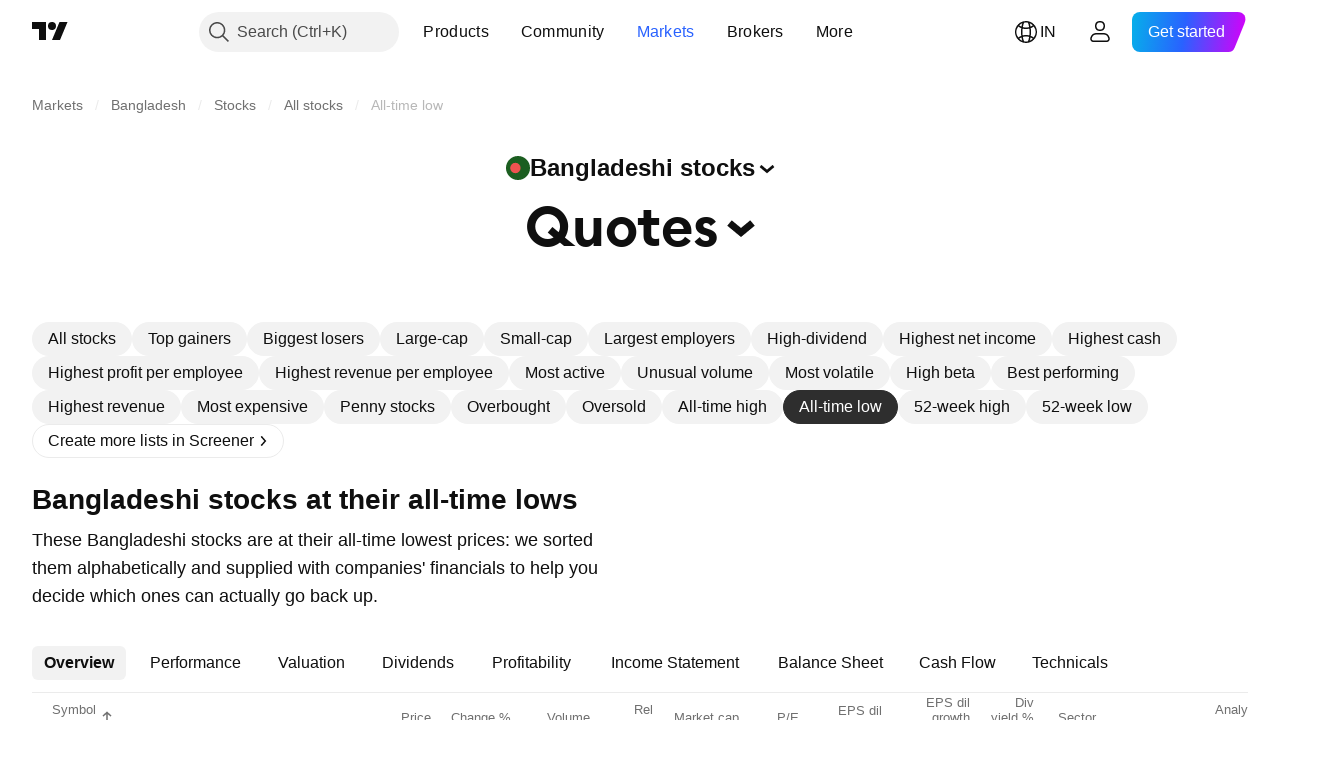

--- FILE ---
content_type: image/svg+xml
request_url: https://s3-symbol-logo.tradingview.com/country/BD.svg
body_size: -44
content:
<!-- by TradingView --><svg width="18" height="18" viewBox="0 0 18 18" xmlns="http://www.w3.org/2000/svg"><path d="M0 0h18v18H0V0z" fill="#1B5E20"/><path d="M7.04 12.91a3.91 3.91 0 1 0 0-7.82 3.91 3.91 0 0 0 0 7.82z" fill="#EF5350"/></svg>

--- FILE ---
content_type: image/svg+xml
request_url: https://s3-symbol-logo.tradingview.com/lub-rref-bangladesh-ltd.svg
body_size: 176
content:
<!-- by TradingView --><svg width="18" height="18" viewBox="0 0 18 18" xmlns="http://www.w3.org/2000/svg"><path fill="#F0F3FA" d="M0 0h18v18H0z"/><path d="M11.5 9.8c0 1.49-1.12 2.7-2.5 2.7s-2.5-1.21-2.5-2.7C6.5 8 8.58 5.82 9 3c.2 2.82 2.5 5 2.5 6.8Z" fill="url(#aqwpnyxpt)"/><path d="M4 10c.13 2.78 2.32 5 5 5a5.12 5.12 0 0 0 5-5h-2c-.11 1.75-1.29 3-3 3s-2.89-1.25-3-3H4Z" fill="#EC8723"/><defs><linearGradient id="aqwpnyxpt" x1="7.25" y1="5.69" x2="10.08" y2="11.04" gradientUnits="userSpaceOnUse"><stop stop-color="#ED9A21"/><stop offset="1" stop-color="#C97429"/></linearGradient></defs></svg>

--- FILE ---
content_type: image/svg+xml
request_url: https://s3-symbol-logo.tradingview.com/premier-cement-mills-plc.svg
body_size: -60
content:
<!-- by TradingView --><svg width="18" height="18" viewBox="0 0 18 18" xmlns="http://www.w3.org/2000/svg"><path fill="#F0F3FA" d="M0 0h18v18H0z"/><path fill="#DA322D" d="M5 5h4v4H5zM10 5h4v4h-4zM5 10h4v4H5z"/></svg>

--- FILE ---
content_type: application/javascript; charset=utf-8
request_url: https://static.tradingview.com/static/bundles/en.81426.b463e5b0edb0a7d6f4be.js
body_size: -75
content:
(self.webpackChunktradingview=self.webpackChunktradingview||[]).push([[81426,4551],{140915:e=>{e.exports=["Breadcrumbs"]},857305:e=>{e.exports=["More breadcrumbs"]},451712:e=>{e.exports=["Select market"]}}]);

--- FILE ---
content_type: application/javascript; charset=utf-8
request_url: https://static.tradingview.com/static/bundles/36295.afb2fcbff1c6ad156796.js
body_size: 9703
content:
"use strict";(self.webpackChunktradingview=self.webpackChunktradingview||[]).push([[36295,16517],{936295:(t,r,e)=>{e.d(r,{configureStore:()=>x,createAction:()=>k,createAsyncThunk:()=>q,createDraftSafeSelector:()=>j,createSlice:()=>R,isAnyOf:()=>K,isFulfilled:()=>B,isPending:()=>X,isRejected:()=>V,nanoid:()=>N});var n=e(327239),o=e(364350),i=e(416517);function u(t){return function(r){var e=r.dispatch,n=r.getState;return function(r){return function(o){return"function"==typeof o?o(e,n,t):r(o)}}}}var f=u();f.withExtraArgument=u;const c=f;var a,l=(a=function(t,r){return a=Object.setPrototypeOf||{__proto__:[]}instanceof Array&&function(t,r){t.__proto__=r}||function(t,r){for(var e in r)Object.prototype.hasOwnProperty.call(r,e)&&(t[e]=r[e])},a(t,r)},function(t,r){if("function"!=typeof r&&null!==r)throw new TypeError("Class extends value "+String(r)+" is not a constructor or null");function e(){this.constructor=t}a(t,r),t.prototype=null===r?Object.create(r):(e.prototype=r.prototype,new e)}),p=function(t,r){var e,n,o,i,u={label:0,sent:function(){if(1&o[0])throw o[1];return o[1]},trys:[],ops:[]};return i={next:f(0),throw:f(1),return:f(2)},"function"==typeof Symbol&&(i[Symbol.iterator]=function(){return this}),i;function f(i){return function(f){return function(i){if(e)throw new TypeError("Generator is already executing.");for(;u;)try{if(e=1,n&&(o=2&i[0]?n.return:i[0]?n.throw||((o=n.return)&&o.call(n),0):n.next)&&!(o=o.call(n,i[1])).done)return o;switch(n=0,o&&(i=[2&i[0],o.value]),i[0]){case 0:case 1:o=i;break;case 4:return u.label++,{value:i[1],done:!1};case 5:u.label++,n=i[1],i=[0];continue;case 7:i=u.ops.pop(),u.trys.pop();continue;default:if(!(o=u.trys,(o=o.length>0&&o[o.length-1])||6!==i[0]&&2!==i[0])){u=0;continue}if(3===i[0]&&(!o||i[1]>o[0]&&i[1]<o[3])){u.label=i[1];break}if(6===i[0]&&u.label<o[1]){u.label=o[1],o=i;break}if(o&&u.label<o[2]){u.label=o[2],u.ops.push(i);break}o[2]&&u.ops.pop(),u.trys.pop();continue}i=r.call(t,u)}catch(t){i=[6,t],n=0}finally{e=o=0}if(5&i[0])throw i[1];return{value:i[0]?i[1]:void 0,done:!0}}([i,f])}}},s=function(t,r){for(var e=0,n=r.length,o=t.length;e<n;e++,o++)t[o]=r[e];return t},d=Object.defineProperty,y=Object.defineProperties,v=Object.getOwnPropertyDescriptors,h=Object.getOwnPropertySymbols,b=Object.prototype.hasOwnProperty,g=Object.prototype.propertyIsEnumerable,m=function(t,r,e){return r in t?d(t,r,{enumerable:!0,configurable:!0,writable:!0,value:e}):t[r]=e},w=function(t,r){for(var e in r||(r={}))b.call(r,e)&&m(t,e,r[e]);if(h)for(var n=0,o=h(r);n<o.length;n++){e=o[n];g.call(r,e)&&m(t,e,r[e])}return t},O=function(t,r){return y(t,v(r))},P=function(t,r,e){return new Promise((function(n,o){var i=function(t){try{f(e.next(t))}catch(t){o(t)}},u=function(t){try{f(e.throw(t))}catch(t){o(t)}},f=function(t){return t.done?n(t.value):Promise.resolve(t.value).then(i,u)};f((e=e.apply(t,r)).next())}))},j=function(){for(var t=[],r=0;r<arguments.length;r++)t[r]=arguments[r];var e=o.createSelector.apply(void 0,t);return function(t){for(var r=[],o=1;o<arguments.length;o++)r[o-1]=arguments[o]
;return e.apply(void 0,s([(0,n.isDraft)(t)?(0,n.current)(t):t],r))}},E="undefined"!=typeof window&&window.__REDUX_DEVTOOLS_EXTENSION_COMPOSE__?window.__REDUX_DEVTOOLS_EXTENSION_COMPOSE__:function(){if(0!==arguments.length)return"object"==typeof arguments[0]?i.compose:i.compose.apply(null,arguments)};"undefined"!=typeof window&&window.__REDUX_DEVTOOLS_EXTENSION__&&window.__REDUX_DEVTOOLS_EXTENSION__;function S(t){if("object"!=typeof t||null===t)return!1;for(var r=t;null!==Object.getPrototypeOf(r);)r=Object.getPrototypeOf(r);return Object.getPrototypeOf(t)===r}var A=function(t){function r(){for(var e=[],n=0;n<arguments.length;n++)e[n]=arguments[n];var o=t.apply(this,e)||this;return Object.setPrototypeOf(o,r.prototype),o}return l(r,t),Object.defineProperty(r,Symbol.species,{get:function(){return r},enumerable:!1,configurable:!0}),r.prototype.concat=function(){for(var r=[],e=0;e<arguments.length;e++)r[e]=arguments[e];return t.prototype.concat.apply(this,r)},r.prototype.prepend=function(){for(var t=[],e=0;e<arguments.length;e++)t[e]=arguments[e];return 1===t.length&&Array.isArray(t[0])?new(r.bind.apply(r,s([void 0],t[0].concat(this)))):new(r.bind.apply(r,s([void 0],t.concat(this))))},r}(Array);function _(){return function(t){return function(t){void 0===t&&(t={});var r=t.thunk,e=void 0===r||r,n=(t.immutableCheck,t.serializableCheck,new A);e&&("boolean"==typeof e?n.push(c):n.push(c.withExtraArgument(e.extraArgument)));0;return n}(t)}}var D=!0;function x(t){var r,e=_(),n=t||{},o=n.reducer,u=void 0===o?void 0:o,f=n.middleware,c=void 0===f?e():f,a=n.devTools,l=void 0===a||a,p=n.preloadedState,d=void 0===p?void 0:p,y=n.enhancers,v=void 0===y?void 0:y;if("function"==typeof u)r=u;else{if(!S(u))throw new Error('"reducer" is a required argument, and must be a function or an object of functions that can be passed to combineReducers');r=(0,i.combineReducers)(u)}var h=c;if("function"==typeof h&&(h=h(e),!D&&!Array.isArray(h)))throw new Error("when using a middleware builder function, an array of middleware must be returned");if(!D&&h.some((function(t){return"function"!=typeof t})))throw new Error("each middleware provided to configureStore must be a function");var b=i.applyMiddleware.apply(void 0,h),g=i.compose;l&&(g=E(w({trace:!D},"object"==typeof l&&l)));var m=[b];Array.isArray(v)?m=s([b],v):"function"==typeof v&&(m=v(m));var O=g.apply(void 0,m);return(0,i.createStore)(r,d,O)}function k(t,r){function e(){for(var e=[],n=0;n<arguments.length;n++)e[n]=arguments[n];if(r){var o=r.apply(void 0,e);if(!o)throw new Error("prepareAction did not return an object");return w(w({type:t,payload:o.payload},"meta"in o&&{meta:o.meta}),"error"in o&&{error:o.error})}return{type:t,payload:e[0]}}return e.toString=function(){return""+t},e.type=t,e.match=function(r){return r.type===t},e}function I(t){var r,e={},n=[],o={addCase:function(t,r){var n="string"==typeof t?t:t.type;if(n in e)throw new Error("addCase cannot be called with two reducers for the same action type");return e[n]=r,o},addMatcher:function(t,r){return n.push({matcher:t,reducer:r}),o},
addDefaultCase:function(t){return r=t,o}};return t(o),[e,n,r]}function R(t){var r=t.name,e=t.initialState;if(!r)throw new Error("`name` is a required option for createSlice");var o=t.reducers||{},i="function"==typeof t.extraReducers?I(t.extraReducers):[t.extraReducers],u=i[0],f=void 0===u?{}:u,c=i[1],a=void 0===c?[]:c,l=i[2],p=void 0===l?void 0:l,d=Object.keys(o),y={},v={},h={};d.forEach((function(t){var e,n,i=o[t],u=r+"/"+t;"reducer"in i?(e=i.reducer,n=i.prepare):e=i,y[t]=e,v[u]=e,h[t]=n?k(u,n):k(u)}));var b=function(t,r,e,o){void 0===e&&(e=[]);var i="function"==typeof r?I(r):[r,e,o],u=i[0],f=i[1],c=i[2],a=(0,n.default)(t,(function(){}));return function(t,r){void 0===t&&(t=a);var e=s([u[r.type]],f.filter((function(t){return(0,t.matcher)(r)})).map((function(t){return t.reducer})));return 0===e.filter((function(t){return!!t})).length&&(e=[c]),e.reduce((function(t,e){if(e){var o;if((0,n.isDraft)(t))return void 0===(o=e(t,r))?t:o;if((0,n.isDraftable)(t))return(0,n.default)(t,(function(t){return e(t,r)}));if(void 0===(o=e(t,r))){if(null===t)return t;throw Error("A case reducer on a non-draftable value must not return undefined")}return o}return t}),t)}}(e,w(w({},f),v),a,p);return{name:r,reducer:b,actions:h,caseReducers:y}}var N=function(t){void 0===t&&(t=21);for(var r="",e=t;e--;)r+="ModuleSymbhasOwnPr-0123456789ABCDEFGHNRVfgctiUvz_KqYTJkLxpZXIjQW"[64*Math.random()|0];return r},C=["name","message","stack","code"],T=function(t,r){this.payload=t,this.meta=r},M=function(t,r){this.payload=t,this.meta=r},F=function(t){if("object"==typeof t&&null!==t){for(var r={},e=0,n=C;e<n.length;e++){var o=n[e];"string"==typeof t[o]&&(r[o]=t[o])}return r}return{message:String(t)}};function q(t,r,e){var n=k(t+"/fulfilled",(function(t,r,e,n){return{payload:t,meta:O(w({},n||{}),{arg:e,requestId:r,requestStatus:"fulfilled"})}})),o=k(t+"/pending",(function(t,r,e){return{payload:void 0,meta:O(w({},e||{}),{arg:r,requestId:t,requestStatus:"pending"})}})),i=k(t+"/rejected",(function(t,r,n,o,i){return{payload:o,error:(e&&e.serializeError||F)(t||"Rejected"),meta:O(w({},i||{}),{arg:n,requestId:r,rejectedWithValue:!!o,requestStatus:"rejected",aborted:"AbortError"===(null==t?void 0:t.name),condition:"ConditionError"===(null==t?void 0:t.name)})}})),u="undefined"!=typeof AbortController?AbortController:function(){function t(){this.signal={aborted:!1,addEventListener:function(){},dispatchEvent:function(){return!1},onabort:function(){},removeEventListener:function(){}}}return t.prototype.abort=function(){0},t}();return Object.assign((function(t){return function(f,c,a){var l,s,d=(null!=(l=null==e?void 0:e.idGenerator)?l:N)(),y=new u,v=new Promise((function(t,r){return y.signal.addEventListener("abort",(function(){return r({name:"AbortError",message:s||"Aborted"})}))})),h=!1;var b=function(){return P(this,null,(function(){var u,l,s;return p(this,(function(p){switch(p.label){case 0:if(p.trys.push([0,2,,3]),e&&e.condition&&!1===e.condition(t,{getState:c,extra:a}))throw{name:"ConditionError",message:"Aborted due to condition callback returning false."}
;return h=!0,f(o(d,t,null==(u=null==e?void 0:e.getPendingMeta)?void 0:u.call(e,{requestId:d,arg:t},{getState:c,extra:a}))),[4,Promise.race([v,Promise.resolve(r(t,{dispatch:f,getState:c,extra:a,requestId:d,signal:y.signal,rejectWithValue:function(t,r){return new T(t,r)},fulfillWithValue:function(t,r){return new M(t,r)}})).then((function(r){if(r instanceof T)throw r;return r instanceof M?n(r.payload,d,t,r.meta):n(r,d,t)}))])];case 1:return l=p.sent(),[3,3];case 2:return s=p.sent(),l=s instanceof T?i(null,d,t,s.payload,s.meta):i(s,d,t),[3,3];case 3:return e&&!e.dispatchConditionRejection&&i.match(l)&&l.meta.condition||f(l),[2,l]}}))}))}();return Object.assign(b,{abort:function(t){h&&(s=t,y.abort())},requestId:d,arg:t,unwrap:function(){return b.then(W)}})}}),{pending:o,rejected:i,fulfilled:n,typePrefix:t})}function W(t){if(t.meta&&t.meta.rejectedWithValue)throw t.payload;if(t.error)throw t.error;return t.payload}var z=function(t,r){return(e=t)&&"function"==typeof e.match?t.match(r):t(r);var e};function K(){for(var t=[],r=0;r<arguments.length;r++)t[r]=arguments[r];return function(r){return t.some((function(t){return z(t,r)}))}}function L(t,r){if(!t||!t.meta)return!1;var e="string"==typeof t.meta.requestId,n=r.indexOf(t.meta.requestStatus)>-1;return e&&n}function U(t){return"function"==typeof t[0]&&"pending"in t[0]&&"fulfilled"in t[0]&&"rejected"in t[0]}function X(){for(var t=[],r=0;r<arguments.length;r++)t[r]=arguments[r];return 0===t.length?function(t){return L(t,["pending"])}:U(t)?function(r){var e=t.map((function(t){return t.pending}));return K.apply(void 0,e)(r)}:X()(t[0])}function V(){for(var t=[],r=0;r<arguments.length;r++)t[r]=arguments[r];return 0===t.length?function(t){return L(t,["rejected"])}:U(t)?function(r){var e=t.map((function(t){return t.rejected}));return K.apply(void 0,e)(r)}:V()(t[0])}function B(){for(var t=[],r=0;r<arguments.length;r++)t[r]=arguments[r];return 0===t.length?function(t){return L(t,["fulfilled"])}:U(t)?function(r){var e=t.map((function(t){return t.fulfilled}));return K.apply(void 0,e)(r)}:B()(t[0])}(0,n.enableES5)()},327239:(t,r,e)=>{function n(t){for(var r=arguments.length,e=Array(r>1?r-1:0),n=1;n<r;n++)e[n-1]=arguments[n];throw Error("[Immer] minified error nr: "+t+(e.length?" "+e.map((function(t){return"'"+t+"'"})).join(","):"")+". Find the full error at: https://bit.ly/3cXEKWf")}function o(t){return!!t&&!!t[J]}function i(t){return!!t&&(function(t){if(!t||"object"!=typeof t)return!1;var r=Object.getPrototypeOf(t);if(null===r)return!0;var e=Object.hasOwnProperty.call(r,"constructor")&&r.constructor;return e===Object||"function"==typeof e&&Function.toString.call(e)===$}(t)||Array.isArray(t)||!!t[G]||!!t.constructor[G]||d(t)||y(t))}function u(t){return o(t)||n(23,t),t[J].t}function f(t,r,e){void 0===e&&(e=!1),0===c(t)?(e?Object.keys:H)(t).forEach((function(n){e&&"symbol"==typeof n||r(n,t[n],t)})):t.forEach((function(e,n){return r(n,e,t)}))}function c(t){var r=t[J];return r?r.i>3?r.i-4:r.i:Array.isArray(t)?1:d(t)?2:y(t)?3:0}function a(t,r){
return 2===c(t)?t.has(r):Object.prototype.hasOwnProperty.call(t,r)}function l(t,r){return 2===c(t)?t.get(r):t[r]}function p(t,r,e){var n=c(t);2===n?t.set(r,e):3===n?(t.delete(r),t.add(e)):t[r]=e}function s(t,r){return t===r?0!==t||1/t==1/r:t!=t&&r!=r}function d(t){return U&&t instanceof Map}function y(t){return X&&t instanceof Set}function v(t){return t.o||t.t}function h(t){if(Array.isArray(t))return Array.prototype.slice.call(t);var r=Q(t);delete r[J];for(var e=H(r),n=0;n<e.length;n++){var o=e[n],i=r[o];!1===i.writable&&(i.writable=!0,i.configurable=!0),(i.get||i.set)&&(r[o]={configurable:!0,writable:!0,enumerable:i.enumerable,value:t[o]})}return Object.create(Object.getPrototypeOf(t),r)}function b(t,r){return void 0===r&&(r=!1),m(t)||o(t)||!i(t)||(c(t)>1&&(t.set=t.add=t.clear=t.delete=g),Object.freeze(t),r&&f(t,(function(t,r){return b(r,!0)}),!0)),t}function g(){n(2)}function m(t){return null==t||"object"!=typeof t||Object.isFrozen(t)}function w(t){var r=Y[t];return r||n(18,t),r}function O(t,r){Y[t]||(Y[t]=r)}function P(){return K}function j(t,r){r&&(w("Patches"),t.u=[],t.s=[],t.v=r)}function E(t){S(t),t.p.forEach(_),t.p=null}function S(t){t===K&&(K=t.l)}function A(t){return K={p:[],l:K,h:t,m:!0,_:0}}function _(t){var r=t[J];0===r.i||1===r.i?r.j():r.O=!0}function D(t,r){r._=r.p.length;var e=r.p[0],o=void 0!==t&&t!==e;return r.h.g||w("ES5").S(r,t,o),o?(e[J].P&&(E(r),n(4)),i(t)&&(t=x(r,t),r.l||I(r,t)),r.u&&w("Patches").M(e[J],t,r.u,r.s)):t=x(r,e,[]),E(r),r.u&&r.v(r.u,r.s),t!==B?t:void 0}function x(t,r,e){if(m(r))return r;var n=r[J];if(!n)return f(r,(function(o,i){return k(t,n,r,o,i,e)}),!0),r;if(n.A!==t)return r;if(!n.P)return I(t,n.t,!0),n.t;if(!n.I){n.I=!0,n.A._--;var o=4===n.i||5===n.i?n.o=h(n.k):n.o;f(3===n.i?new Set(o):o,(function(r,i){return k(t,n,o,r,i,e)})),I(t,o,!1),e&&t.u&&w("Patches").R(n,e,t.u,t.s)}return n.o}function k(t,r,e,n,u,f){if(o(u)){var c=x(t,u,f&&r&&3!==r.i&&!a(r.D,n)?f.concat(n):void 0);if(p(e,n,c),!o(c))return;t.m=!1}if(i(u)&&!m(u)){if(!t.h.F&&t._<1)return;x(t,u),r&&r.A.l||I(t,u)}}function I(t,r,e){void 0===e&&(e=!1),t.h.F&&t.m&&b(r,e)}function R(t,r){var e=t[J];return(e?v(e):t)[r]}function N(t,r){if(r in t)for(var e=Object.getPrototypeOf(t);e;){var n=Object.getOwnPropertyDescriptor(e,r);if(n)return n;e=Object.getPrototypeOf(e)}}function C(t){t.P||(t.P=!0,t.l&&C(t.l))}function T(t){t.o||(t.o=h(t.t))}function M(t,r,e){var n=d(r)?w("MapSet").N(r,e):y(r)?w("MapSet").T(r,e):t.g?function(t,r){var e=Array.isArray(t),n={i:e?1:0,A:r?r.A:P(),P:!1,I:!1,D:{},l:r,t,k:null,o:null,j:null,C:!1},o=n,i=Z;e&&(o=[n],i=tt);var u=Proxy.revocable(o,i),f=u.revoke,c=u.proxy;return n.k=c,n.j=f,c}(r,e):w("ES5").J(r,e);return(e?e.A:P()).p.push(n),n}function F(t){return o(t)||n(22,t),function t(r){if(!i(r))return r;var e,n=r[J],o=c(r);if(n){if(!n.P&&(n.i<4||!w("ES5").K(n)))return n.t;n.I=!0,e=q(r,o),n.I=!1}else e=q(r,o);return f(e,(function(r,o){n&&l(n.t,r)===o||p(e,r,t(o))})),3===o?new Set(e):e}(t)}function q(t,r){switch(r){case 2:return new Map(t);case 3:return Array.from(t)}return h(t)}function W(){function t(t,r){
var e=i[t];return e?e.enumerable=r:i[t]=e={configurable:!0,enumerable:r,get:function(){var r=this[J];return Z.get(r,t)},set:function(r){var e=this[J];Z.set(e,t,r)}},e}function r(t){for(var r=t.length-1;r>=0;r--){var o=t[r][J];if(!o.P)switch(o.i){case 5:n(o)&&C(o);break;case 4:e(o)&&C(o)}}}function e(t){for(var r=t.t,e=t.k,n=H(e),o=n.length-1;o>=0;o--){var i=n[o];if(i!==J){var u=r[i];if(void 0===u&&!a(r,i))return!0;var f=e[i],c=f&&f[J];if(c?c.t!==u:!s(f,u))return!0}}var l=!!r[J];return n.length!==H(r).length+(l?0:1)}function n(t){var r=t.k;if(r.length!==t.t.length)return!0;var e=Object.getOwnPropertyDescriptor(r,r.length-1);return!(!e||e.get)}var i={};O("ES5",{J:function(r,e){var n=Array.isArray(r),o=function(r,e){if(r){for(var n=Array(e.length),o=0;o<e.length;o++)Object.defineProperty(n,""+o,t(o,!0));return n}var i=Q(e);delete i[J];for(var u=H(i),f=0;f<u.length;f++){var c=u[f];i[c]=t(c,r||!!i[c].enumerable)}return Object.create(Object.getPrototypeOf(e),i)}(n,r),i={i:n?5:4,A:e?e.A:P(),P:!1,I:!1,D:{},l:e,t:r,k:o,o:null,O:!1,C:!1};return Object.defineProperty(o,J,{value:i,writable:!0}),o},S:function(t,e,i){i?o(e)&&e[J].A===t&&r(t.p):(t.u&&function t(r){if(r&&"object"==typeof r){var e=r[J];if(e){var o=e.t,i=e.k,u=e.D,c=e.i;if(4===c)f(i,(function(r){r!==J&&(void 0!==o[r]||a(o,r)?u[r]||t(i[r]):(u[r]=!0,C(e)))})),f(o,(function(t){void 0!==i[t]||a(i,t)||(u[t]=!1,C(e))}));else if(5===c){if(n(e)&&(C(e),u.length=!0),i.length<o.length)for(var l=i.length;l<o.length;l++)u[l]=!1;else for(var p=o.length;p<i.length;p++)u[p]=!0;for(var s=Math.min(i.length,o.length),d=0;d<s;d++)void 0===u[d]&&t(i[d])}}}}(t.p[0]),r(t.p))},K:function(t){return 4===t.i?e(t):n(t)}})}e.d(r,{current:()=>F,default:()=>ot,enableES5:()=>W,isDraft:()=>o,isDraftable:()=>i,original:()=>u,produce:()=>nt});var z,K,L="undefined"!=typeof Symbol&&"symbol"==typeof Symbol("x"),U="undefined"!=typeof Map,X="undefined"!=typeof Set,V="undefined"!=typeof Proxy&&void 0!==Proxy.revocable&&"undefined"!=typeof Reflect,B=L?Symbol.for("immer-nothing"):((z={})["immer-nothing"]=!0,z),G=L?Symbol.for("immer-draftable"):"__$immer_draftable",J=L?Symbol.for("immer-state"):"__$immer_state",$=("undefined"!=typeof Symbol&&Symbol.iterator,""+Object.prototype.constructor),H="undefined"!=typeof Reflect&&Reflect.ownKeys?Reflect.ownKeys:void 0!==Object.getOwnPropertySymbols?function(t){return Object.getOwnPropertyNames(t).concat(Object.getOwnPropertySymbols(t))}:Object.getOwnPropertyNames,Q=Object.getOwnPropertyDescriptors||function(t){var r={};return H(t).forEach((function(e){r[e]=Object.getOwnPropertyDescriptor(t,e)})),r},Y={},Z={get:function(t,r){if(r===J)return t;var e=v(t);if(!a(e,r))return function(t,r,e){var n,o=N(r,e);return o?"value"in o?o.value:null===(n=o.get)||void 0===n?void 0:n.call(t.k):void 0}(t,e,r);var n=e[r];return t.I||!i(n)?n:n===R(t.t,r)?(T(t),t.o[r]=M(t.A.h,n,t)):n},has:function(t,r){return r in v(t)},ownKeys:function(t){return Reflect.ownKeys(v(t))},set:function(t,r,e){var n=N(v(t),r);if(null==n?void 0:n.set)return n.set.call(t.k,e),!0;if(!t.P){
var o=R(v(t),r),i=null==o?void 0:o[J];if(i&&i.t===e)return t.o[r]=e,t.D[r]=!1,!0;if(s(e,o)&&(void 0!==e||a(t.t,r)))return!0;T(t),C(t)}return t.o[r]===e&&"number"!=typeof e&&(void 0!==e||r in t.o)||(t.o[r]=e,t.D[r]=!0,!0)},deleteProperty:function(t,r){return void 0!==R(t.t,r)||r in t.t?(t.D[r]=!1,T(t),C(t)):delete t.D[r],t.o&&delete t.o[r],!0},getOwnPropertyDescriptor:function(t,r){var e=v(t),n=Reflect.getOwnPropertyDescriptor(e,r);return n?{writable:!0,configurable:1!==t.i||"length"!==r,enumerable:n.enumerable,value:e[r]}:n},defineProperty:function(){n(11)},getPrototypeOf:function(t){return Object.getPrototypeOf(t.t)},setPrototypeOf:function(){n(12)}},tt={};f(Z,(function(t,r){tt[t]=function(){return arguments[0]=arguments[0][0],r.apply(this,arguments)}})),tt.deleteProperty=function(t,r){return Z.deleteProperty.call(this,t[0],r)},tt.set=function(t,r,e){return Z.set.call(this,t[0],r,e,t[0])};var rt=function(){function t(t){var r=this;this.g=V,this.F=!0,this.produce=function(t,e,o){if("function"==typeof t&&"function"!=typeof e){var u=e;e=t;var f=r;return function(t){var r=this;void 0===t&&(t=u);for(var n=arguments.length,o=Array(n>1?n-1:0),i=1;i<n;i++)o[i-1]=arguments[i];return f.produce(t,(function(t){var n;return(n=e).call.apply(n,[r,t].concat(o))}))}}var c;if("function"!=typeof e&&n(6),void 0!==o&&"function"!=typeof o&&n(7),i(t)){var a=A(r),l=M(r,t,void 0),p=!0;try{c=e(l),p=!1}finally{p?E(a):S(a)}return"undefined"!=typeof Promise&&c instanceof Promise?c.then((function(t){return j(a,o),D(t,a)}),(function(t){throw E(a),t})):(j(a,o),D(c,a))}if(!t||"object"!=typeof t){if((c=e(t))===B)return;return void 0===c&&(c=t),r.F&&b(c,!0),c}n(21,t)},this.produceWithPatches=function(t,e){return"function"==typeof t?function(e){for(var n=arguments.length,o=Array(n>1?n-1:0),i=1;i<n;i++)o[i-1]=arguments[i];return r.produceWithPatches(e,(function(r){return t.apply(void 0,[r].concat(o))}))}:[r.produce(t,e,(function(t,r){n=t,o=r})),n,o];var n,o},"boolean"==typeof(null==t?void 0:t.useProxies)&&this.setUseProxies(t.useProxies),"boolean"==typeof(null==t?void 0:t.autoFreeze)&&this.setAutoFreeze(t.autoFreeze)}var r=t.prototype;return r.createDraft=function(t){i(t)||n(8),o(t)&&(t=F(t));var r=A(this),e=M(this,t,void 0);return e[J].C=!0,S(r),e},r.finishDraft=function(t,r){var e=(t&&t[J]).A;return j(e,r),D(void 0,e)},r.setAutoFreeze=function(t){this.F=t},r.setUseProxies=function(t){t&&!V&&n(20),this.g=t},r.applyPatches=function(t,r){var e;for(e=r.length-1;e>=0;e--){var n=r[e];if(0===n.path.length&&"replace"===n.op){t=n.value;break}}e>-1&&(r=r.slice(e+1));var i=w("Patches").$;return o(t)?i(t,r):this.produce(t,(function(t){return i(t,r)}))},t}(),et=new rt,nt=et.produce;et.produceWithPatches.bind(et),et.setAutoFreeze.bind(et),et.setUseProxies.bind(et),et.applyPatches.bind(et),et.createDraft.bind(et),et.finishDraft.bind(et);const ot=nt},416517:(t,r,e)=>{function n(t){return n="function"==typeof Symbol&&"symbol"==typeof Symbol.iterator?function(t){return typeof t}:function(t){
return t&&"function"==typeof Symbol&&t.constructor===Symbol&&t!==Symbol.prototype?"symbol":typeof t},n(t)}function o(t){var r=function(t,r){if("object"!==n(t)||null===t)return t;var e=t[Symbol.toPrimitive];if(void 0!==e){var o=e.call(t,r||"default");if("object"!==n(o))return o;throw new TypeError("@@toPrimitive must return a primitive value.")}return("string"===r?String:Number)(t)}(t,"string");return"symbol"===n(r)?r:String(r)}function i(t,r,e){return(r=o(r))in t?Object.defineProperty(t,r,{value:e,enumerable:!0,configurable:!0,writable:!0}):t[r]=e,t}function u(t,r){var e=Object.keys(t);if(Object.getOwnPropertySymbols){var n=Object.getOwnPropertySymbols(t);r&&(n=n.filter((function(r){return Object.getOwnPropertyDescriptor(t,r).enumerable}))),e.push.apply(e,n)}return e}function f(t){for(var r=1;r<arguments.length;r++){var e=null!=arguments[r]?arguments[r]:{};r%2?u(Object(e),!0).forEach((function(r){i(t,r,e[r])})):Object.getOwnPropertyDescriptors?Object.defineProperties(t,Object.getOwnPropertyDescriptors(e)):u(Object(e)).forEach((function(r){Object.defineProperty(t,r,Object.getOwnPropertyDescriptor(e,r))}))}return t}function c(t){return"Minified Redux error #"+t+"; visit https://redux.js.org/Errors?code="+t+" for the full message or use the non-minified dev environment for full errors. "}e.d(r,{applyMiddleware:()=>g,bindActionCreators:()=>h,combineReducers:()=>y,compose:()=>b,createStore:()=>d});var a="function"==typeof Symbol&&Symbol.observable||"@@observable",l=function(){return Math.random().toString(36).substring(7).split("").join(".")},p={INIT:"@@redux/INIT"+l(),REPLACE:"@@redux/REPLACE"+l(),PROBE_UNKNOWN_ACTION:function(){return"@@redux/PROBE_UNKNOWN_ACTION"+l()}};function s(t){if("object"!=typeof t||null===t)return!1;for(var r=t;null!==Object.getPrototypeOf(r);)r=Object.getPrototypeOf(r);return Object.getPrototypeOf(t)===r}function d(t,r,e){var n;if("function"==typeof r&&"function"==typeof e||"function"==typeof e&&"function"==typeof arguments[3])throw new Error(c(0));if("function"==typeof r&&void 0===e&&(e=r,r=void 0),void 0!==e){if("function"!=typeof e)throw new Error(c(1));return e(d)(t,r)}if("function"!=typeof t)throw new Error(c(2));var o=t,i=r,u=[],f=u,l=!1;function y(){f===u&&(f=u.slice())}function v(){if(l)throw new Error(c(3));return i}function h(t){if("function"!=typeof t)throw new Error(c(4));if(l)throw new Error(c(5));var r=!0;return y(),f.push(t),function(){if(r){if(l)throw new Error(c(6));r=!1,y();var e=f.indexOf(t);f.splice(e,1),u=null}}}function b(t){if(!s(t))throw new Error(c(7));if(void 0===t.type)throw new Error(c(8));if(l)throw new Error(c(9));try{l=!0,i=o(i,t)}finally{l=!1}for(var r=u=f,e=0;e<r.length;e++){(0,r[e])()}return t}return b({type:p.INIT}),(n={dispatch:b,subscribe:h,getState:v,replaceReducer:function(t){if("function"!=typeof t)throw new Error(c(10));o=t,b({type:p.REPLACE})}})[a]=function(){var t,r=h;return(t={subscribe:function(t){if("object"!=typeof t||null===t)throw new Error(c(11));function e(){t.next&&t.next(v())}return e(),{unsubscribe:r(e)}}})[a]=function(){return this},t},n}
function y(t){for(var r=Object.keys(t),e={},n=0;n<r.length;n++){var o=r[n];0,"function"==typeof t[o]&&(e[o]=t[o])}var i,u=Object.keys(e);try{!function(t){Object.keys(t).forEach((function(r){var e=t[r];if(void 0===e(void 0,{type:p.INIT}))throw new Error(c(12));if(void 0===e(void 0,{type:p.PROBE_UNKNOWN_ACTION()}))throw new Error(c(13))}))}(e)}catch(t){i=t}return function(t,r){if(void 0===t&&(t={}),i)throw i;for(var n=!1,o={},f=0;f<u.length;f++){var a=u[f],l=e[a],p=t[a],s=l(p,r);if(void 0===s){r&&r.type;throw new Error(c(14))}o[a]=s,n=n||s!==p}return(n=n||u.length!==Object.keys(t).length)?o:t}}function v(t,r){return function(){return r(t.apply(this,arguments))}}function h(t,r){if("function"==typeof t)return v(t,r);if("object"!=typeof t||null===t)throw new Error(c(16));var e={};for(var n in t){var o=t[n];"function"==typeof o&&(e[n]=v(o,r))}return e}function b(){for(var t=arguments.length,r=new Array(t),e=0;e<t;e++)r[e]=arguments[e];return 0===r.length?function(t){return t}:1===r.length?r[0]:r.reduce((function(t,r){return function(){return t(r.apply(void 0,arguments))}}))}function g(){for(var t=arguments.length,r=new Array(t),e=0;e<t;e++)r[e]=arguments[e];return function(t){return function(){var e=t.apply(void 0,arguments),n=function(){throw new Error(c(15))},o={getState:e.getState,dispatch:function(){return n.apply(void 0,arguments)}},i=r.map((function(t){return t(o)}));return n=b.apply(void 0,i)(e.dispatch),f(f({},e),{},{dispatch:n})}}}},364350:(t,r,e)=>{function n(t,r){return t===r}function o(t){var r=arguments.length>1&&void 0!==arguments[1]?arguments[1]:n,e=null,o=null;return function(){return function(t,r,e){if(null===r||null===e||r.length!==e.length)return!1;for(var n=r.length,o=0;o<n;o++)if(!t(r[o],e[o]))return!1;return!0}(r,e,arguments)||(o=t.apply(null,arguments)),e=arguments,o}}e.d(r,{createSelector:()=>i,defaultMemoize:()=>o});var i=function(t){for(var r=arguments.length,e=Array(r>1?r-1:0),n=1;n<r;n++)e[n-1]=arguments[n];return function(){for(var r=arguments.length,n=Array(r),o=0;o<r;o++)n[o]=arguments[o];var i=0,u=n.pop(),f=function(t){var r=Array.isArray(t[0])?t[0]:t;if(!r.every((function(t){return"function"==typeof t}))){var e=r.map((function(t){return typeof t})).join(", ");throw new Error("Selector creators expect all input-selectors to be functions, instead received the following types: ["+e+"]")}return r}(n),c=t.apply(void 0,[function(){return i++,u.apply(null,arguments)}].concat(e)),a=t((function(){for(var t=[],r=f.length,e=0;e<r;e++)t.push(f[e].apply(null,arguments));return c.apply(null,t)}));return a.resultFunc=u,a.dependencies=f,a.recomputations=function(){return i},a.resetRecomputations=function(){return i=0},a}}(o)}}]);

--- FILE ---
content_type: application/javascript; charset=utf-8
request_url: https://static.tradingview.com/static/bundles/en.57273.2be8c805d61564589920.js
body_size: 381
content:
(self.webpackChunktradingview=self.webpackChunktradingview||[]).push([[57273,94947],{985379:e=>{e.exports=["Custom"]},892718:e=>{e.exports=["Log in or create a free account to see all components"]},860487:e=>{e.exports=["Let's go"]},204648:e=>{e.exports=["Cash Flow"]},170846:e=>{e.exports=["Create more lists in Screener"]},858314:e=>{e.exports=["Amounts"]},732813:e=>{e.exports=["Annual"]},901315:e=>{e.exports=["Addresses"]},639372:e=>{e.exports=["Bond features"]},944155:e=>{e.exports=["Balance Sheet"]},659267:e=>{e.exports=["Dividends"]},721441:e=>{e.exports=["Extended Hours"]},12338:e=>{e.exports=["Frequently Asked Questions"]},487117:e=>{e.exports=["Fund Flows"]},24019:e=>{e.exports=["Holdings"]},847544:e=>{e.exports=["Income Statement"]},568346:e=>{e.exports=["Overview"]},135223:e=>{e.exports=["Load More"]},394947:e=>{e.exports=["More"]},532430:e=>{e.exports=["NAV Performance"]},41777:e=>{e.exports=["No symbols match your criteria"]},909299:e=>{e.exports=["Security info"]},969456:e=>{e.exports=["Show definition"]},521251:e=>{e.exports=["Per Share"]},511764:e=>{e.exports=["Profitability"]},546712:e=>{e.exports=["Quarterly"]},395034:e=>{e.exports=["Ratings"]},480361:e=>{e.exports=["Risk"]},847141:e=>{e.exports=["TTM"]},828609:e=>{e.exports=["Technicals"]},796256:e=>{e.exports=["Valuation"]}}]);

--- FILE ---
content_type: application/javascript; charset=utf-8
request_url: https://static.tradingview.com/static/bundles/9837.43b4d738bc6ea117c7c6.js
body_size: 12286
content:
"use strict";(self.webpackChunktradingview=self.webpackChunktradingview||[]).push([[9837],{998603:(l,i,n)=>{n.d(i,{triesTranslateSector:()=>o});var t=n(729193);const e=new Map([["Basic Materials",()=>t.t(null,void 0,n(401168))],["Capital Goods",()=>t.t(null,void 0,n(986589))],["Commercial Services",()=>t.t(null,void 0,n(437701))],["Communications",()=>t.t(null,void 0,n(863437))],["Conglomerates",()=>t.t(null,void 0,n(721333))],["Consumer Cyclical",()=>t.t(null,void 0,n(959252))],["Consumer Cyclicals",()=>t.t(null,void 0,n(545395))],["Consumer Durables",()=>t.t(null,void 0,n(754843))],["Consumer Non-Cyclicals",()=>t.t(null,void 0,n(831882))],["Consumer Non-Durables",()=>t.t(null,void 0,n(556475))],["Consumer Services",()=>t.t(null,void 0,n(152808))],["Consumer/Non-Cyclical",()=>t.t(null,void 0,n(2649))],["Distribution Services",()=>t.t(null,void 0,n(171342))],["Electronic Technology",()=>t.t(null,void 0,n(759615))],["Energy",()=>t.t(null,void 0,n(825542))],["Energy Minerals",()=>t.t(null,void 0,n(560389))],["Finance",()=>t.t(null,void 0,n(462193))],["Financial",()=>t.t(null,void 0,n(128479))],["Financials",()=>t.t(null,void 0,n(369325))],["Government",()=>t.t(null,void 0,n(783318))],["Health Services",()=>t.t(null,void 0,n(620601))],["Health Technology",()=>t.t(null,void 0,n(418457))],["Healthcare",()=>t.t(null,void 0,n(806867))],["Industrial Services",()=>t.t(null,void 0,n(999560))],["Industrials",()=>t.t(null,void 0,n(978572))],["Miscellaneous",()=>t.t(null,void 0,n(157023))],["Non-Energy Minerals",()=>t.t(null,void 0,n(592538))],["Process Industries",()=>t.t(null,void 0,n(820698))],["Producer Manufacturing",()=>t.t(null,void 0,n(527640))],["Retail Trade",()=>t.t(null,void 0,n(590066))],["Services",()=>t.t(null,void 0,n(537059))],["Technology",()=>t.t(null,void 0,n(271079))],["Technology Services",()=>t.t(null,void 0,n(640953))],["Telecommunications Services",()=>t.t(null,void 0,n(852585))],["Transportation",()=>t.t(null,void 0,n(768390))],["Utilities",()=>t.t(null,void 0,n(891136))]]);function o(l){const i=e.get(l);return void 0!==i?i():l}},409837:(l,i,n)=>{n.d(i,{triesTranslateScreenerData:()=>u});var t=n(729193),e=n(998603)
;const o=new Map([["Exotic",()=>t.t(null,void 0,n(580832))],["Major",()=>t.t(null,void 0,n(447753))],["Minor",()=>t.t(null,void 0,n(206983))],["Accessories",()=>t.t(null,void 0,n(239027))],["Accounting & Tax Preparation",()=>t.t(null,void 0,n(603292))],["Adhesive",()=>t.t(null,void 0,n(918310))],["Adult Entertainment Production & Broadcasting",()=>t.t(null,void 0,n(187075))],["Adult Products Retailers",()=>t.t(null,void 0,n(290784))],["Advanced Electronic Equipment",()=>t.t(null,void 0,n(70993))],["Advanced Medical Equipment & Technology",()=>t.t(null,void 0,n(629640))],["Advanced Medical Equipment Wholesale",()=>t.t(null,void 0,n(294033))],["Advanced Polymer",()=>t.t(null,void 0,n(580340))],["Adventure Sports Facilities & Ski Resorts",()=>t.t(null,void 0,n(375876))],["Advertising & Marketing",()=>t.t(null,void 0,n(268369))],["Advertising/Marketing Services",()=>t.t(null,void 0,n(285677))],["Advertising Agency",()=>t.t(null,void 0,n(126869))],["Aerospace & Defense",()=>t.t(null,void 0,n(130969))],["Agricultural Biotechnology",()=>t.t(null,void 0,n(685150))],["Agricultural Chemicals Wholesale",()=>t.t(null,void 0,n(362878))],["Agricultural Chemicals",()=>t.t(null,void 0,n(391672))],["Agricultural Commodities/Milling",()=>t.t(null,void 0,n(602680))],["Agricultural Machinery",()=>t.t(null,void 0,n(482101))],["Agriculture Support Services",()=>t.t(null,void 0,n(887392))],["Air & Gas Compressors",()=>t.t(null,void 0,n(208964))],["Air Freight & Courier Services",()=>t.t(null,void 0,n(807042))],["Air Freight & Logistics",()=>t.t(null,void 0,n(964810))],["Air Freight",()=>t.t(null,void 0,n(704846))],["Air Freight/Couriers",()=>t.t(null,void 0,n(790493))],["Air Freight/Delivery Services",()=>t.t(null,void 0,n(568336))],["Aircraft Equipment Wholesale",()=>t.t(null,void 0,n(648091))],["Aircraft Parts Manufacturing",()=>t.t(null,void 0,n(702171))],["Airline Catering Services",()=>t.t(null,void 0,n(608276))],["Airlines",()=>t.t(null,void 0,n(572784))],["Airport Operators",()=>t.t(null,void 0,n(786470))],["Airport Services",()=>t.t(null,void 0,n(302303))],["All Other Food Manufacturing",()=>t.t(null,void 0,n(962016))],["Alternative Medicine Facilities",()=>t.t(null,void 0,n(210081))],["Alternative Medicine",()=>t.t(null,void 0,n(714500))],["Alternative Power Generation",()=>t.t(null,void 0,n(195745))],["Aluminum Rolling",()=>t.t(null,void 0,n(207771))],["Aluminum",()=>t.t(null,void 0,n(667993))],["Ambulance & Emergency Services",()=>t.t(null,void 0,n(781088))],["Amusement Parks and Zoos",()=>t.t(null,void 0,n(41953))],["Animal Breeding",()=>t.t(null,void 0,n(473834))],["Animal Feed",()=>t.t(null,void 0,n(660684))],["Animal Slaughtering & Processing",()=>t.t(null,void 0,n(543866))],["Antique Dealers",()=>t.t(null,void 0,n(380350))],["Apparel & Accessories Retailers",()=>t.t(null,void 0,n(395725))],["Apparel & Accessories",()=>t.t(null,void 0,n(241787))],["Apparel Wholesale",()=>t.t(null,void 0,n(92809))],["Apparel/Footwear",()=>t.t(null,void 0,n(526734))],["Apparel/Footwear Retail",()=>t.t(null,void 0,n(902984))],["Appliance & Houseware Wholesale",()=>t.t(null,void 0,n(302447))],["Appliances, Tools & Housewares",()=>t.t(null,void 0,n(11840))],["Application Software",()=>t.t(null,void 0,n(842154))],["Aquaculture",()=>t.t(null,void 0,n(581260))],["Arms & Ammunitions Manufacturing",()=>t.t(null,void 0,n(886465))],["Auto & Truck Manufacturers",()=>t.t(null,void 0,n(125662))],["Auto & Truck Parts Wholesale",()=>t.t(null,void 0,n(875579))],["Auto & Truck Wholesale",()=>t.t(null,void 0,n(878723))],["Auto Cleaning Products",()=>t.t(null,void 0,n(958235))],["Auto Parts: OEM",()=>t.t(null,void 0,n(37012))],["Auto Vehicles, Parts & Service Retailers",()=>t.t(null,void 0,n(996972))],["Auto, Truck & Motorcycle Parts",()=>t.t(null,void 0,n(661983))],["Automatic Vending Machines",()=>t.t(null,void 0,n(465222))],["Automotive Aftermarket",()=>t.t(null,void 0,n(543157))],["Automobiles & Multi Utility Vehicles",()=>t.t(null,void 0,n(298662))],["Automotive Accessories",()=>t.t(null,void 0,n(369646))],["Automotive Batteries",()=>t.t(null,void 0,n(175744))],["Automotive Body Parts",()=>t.t(null,void 0,n(385591))],["Automotive Parts & Accessories Retailers",()=>t.t(null,void 0,n(957089))],["Automotive Systems",()=>t.t(null,void 0,n(157254))],["Baby Food",()=>t.t(null,void 0,n(508549))],["Ball & Roller Bearings",()=>t.t(null,void 0,n(688969))],["Banks",()=>t.t(null,void 0,n(497837))],["Banquet Halls & Catering",()=>t.t(null,void 0,n(824595))],["Bathroom Fixtures",()=>t.t(null,void 0,n(535908))],["Batteries & Uninterruptible Power supplies",()=>t.t(null,void 0,n(688552))],["Bauxite Mining",()=>t.t(null,void 0,n(498288))],["Beauty Supply Shop",()=>t.t(null,void 0,n(273142))],["Beef & Veal Farming",()=>t.t(null,void 0,n(50116))],["Beer, Wine & Liquor Stores",()=>t.t(null,void 0,n(949636))],["Beverages: Alcoholic",()=>t.t(null,void 0,n(657471))],["Beverages: Non-Alcoholic",()=>t.t(null,void 0,n(893885))],["Beverages (Production/Distribution)",()=>t.t(null,void 0,n(792866))],["Bicycle Manufacturing",()=>t.t(null,void 0,n(894738))],["Bio Diagnostics & Testing",()=>t.t(null,void 0,n(635157))],["Bio Medical Devices",()=>t.t(null,void 0,n(532316))],["Bio Therapeutic Drugs",()=>t.t(null,void 0,n(648249))],["Biodiesel",()=>t.t(null,void 0,n(79626))],["Biomass & Biogas Fuels",()=>t.t(null,void 0,n(557239))],["Biometric Products",()=>t.t(null,void 0,n(637409))],["Biopharmaceuticals",()=>t.t(null,void 0,n(345753))],["Biotechnology",()=>t.t(null,void 0,n(179413))],["Biotechnology & Medical Research",()=>t.t(null,void 0,n(892143))],["Birth Control Products",()=>t.t(null,void 0,n(904757))],["Book & Magazine Retailers",()=>t.t(null,void 0,n(976346))],["Book Printing Services",()=>t.t(null,void 0,n(446247))],["Book Publishing",()=>t.t(null,void 0,n(750182))],["Bottled Water & Ice",()=>t.t(null,void 0,n(196700))],["Branding & Naming",()=>t.t(null,void 0,n(821399))],["Bread & Bakery Product Manufacturing",()=>t.t(null,void 0,n(789180))],["Breakfast Cereal Manufacturing",()=>t.t(null,void 0,n(243042))],["Brewers",()=>t.t(null,void 0,n(480413))],["Broadcasting Equipment",()=>t.t(null,void 0,n(951963))],["Broadcasting",()=>t.t(null,void 0,n(818616))],["Brokerage Services",()=>t.t(null,void 0,n(628481))],["Brooms, Brushes & Dustpans",()=>t.t(null,void 0,n(655077))],["Builder Merchants",()=>t.t(null,void 0,n(161717))],["Building Contractors",()=>t.t(null,void 0,n(386719))],["Building Products",()=>t.t(null,void 0,n(257234))],["Business Services",()=>t.t(null,void 0,n(372647))],["Business Support Services",()=>t.t(null,void 0,n(9735))],["Business Support Supplies",()=>t.t(null,void 0,n(870299))],["Cable Service Providers",()=>t.t(null,void 0,n(912826))],["Cable/Satellite TV",()=>t.t(null,void 0,n(312887))],["Cafes",()=>t.t(null,void 0,n(329830))],["Call Center Services",()=>t.t(null,void 0,n(964834))],["Carbon Capture & Storage",()=>t.t(null,void 0,n(275121))],["Carbonated Soft Drinks",()=>t.t(null,void 0,n(330573))],["Carpets & Curtains",()=>t.t(null,void 0,n(39176))],["Casinos & Gaming",()=>t.t(null,void 0,n(658256))],["Casinos",()=>t.t(null,void 0,n(606207))],["Casinos/Gaming",()=>t.t(null,void 0,n(857345))],["Casualty Insurance",()=>t.t(null,void 0,n(910468))],["Catalog/Specialty Distribution",()=>t.t(null,void 0,n(915705))],["Cellular Fiber",()=>t.t(null,void 0,n(143518))],["Cement & Concrete Manufacturing",()=>t.t(null,void 0,n(908456))],["Charter & Private Air Services",()=>t.t(null,void 0,n(595441))],["Charter Bus Services",()=>t.t(null,void 0,n(818496))],["Chemicals: Agricultural",()=>t.t(null,void 0,n(462572))],["Chemicals: Major Diversified",()=>t.t(null,void 0,n(23372))],["Chemicals: Specialty",()=>t.t(null,void 0,n(963055))],["Child Care & Family Services",()=>t.t(null,void 0,n(441526))],["Children & Infants Clothing Retailers",()=>t.t(null,void 0,n(786858))],["Children & Infants Clothing",()=>t.t(null,void 0,n(738432))],["Chocolate & Confectionery",()=>t.t(null,void 0,n(148909))],["Cigars & Cigarette Manufacturing",()=>t.t(null,void 0,n(243687))],["Civil Engineers & Architects",()=>t.t(null,void 0,n(574895))],["Cleaning Services",()=>t.t(null,void 0,n(165198))],["Clearing, Settlement & Custodial Service",()=>t.t(null,void 0,n(204437))],["Closed End Funds",()=>t.t(null,void 0,n(68984))],["Cloud Computing Services",()=>t.t(null,void 0,n(697534))],["Coal Mining Support",()=>t.t(null,void 0,n(3104))],["Coal Wholesale",()=>t.t(null,void 0,n(835894))],["Coal",()=>t.t(null,void 0,n(683740))],["Coffee & Tea",()=>t.t(null,void 0,n(327084))],["Coffee, Tea & Cocoa Farming",()=>t.t(null,void 0,n(35502))],["Coke Coal Mining",()=>t.t(null,void 0,n(623809))],["Collective Investment Fund Operators",()=>t.t(null,void 0,n(718673))],["Coloring Agent",()=>t.t(null,void 0,n(492679))],["Commercial Aircraft Manufacturing",()=>t.t(null,void 0,n(41569))],["Commercial Banks",()=>t.t(null,void 0,n(367583))],["Commercial Buildings",()=>t.t(null,void 0,n(889238))],["Commercial Document Management",()=>t.t(null,void 0,n(802519))],["Commercial Equipment Rental",()=>t.t(null,void 0,n(692516))],["Commercial Fishing",()=>t.t(null,void 0,n(579835))],["Commercial Food Services",()=>t.t(null,void 0,n(53507))],["Commercial Leasing",()=>t.t(null,void 0,n(649510))],["Commercial Loans",()=>t.t(null,void 0,n(458979))],["Commercial Nurseries",()=>t.t(null,void 0,n(525163))],["Commercial Printing Services",()=>t.t(null,void 0,n(766402))],["Commercial Printing/Forms",()=>t.t(null,void 0,n(957935))],["Commercial REITs",()=>t.t(null,void 0,n(547232))],["Commodity Chemicals Wholesale",()=>t.t(null,void 0,n(158085))],["Commodity Chemicals",()=>t.t(null,void 0,n(152913))],["Communication & Satellite Equipment",()=>t.t(null,void 0,n(68752))],["Communications & Networking",()=>t.t(null,void 0,n(885688))],["Commuter Ferry",()=>t.t(null,void 0,n(505209))],["Commuting Services",()=>t.t(null,void 0,n(356661))],["Computer Communications",()=>t.t(null,void 0,n(617263))],["Computer & Electronics Retailers",()=>t.t(null,void 0,n(225028))],["Computer Hardware & Software Retailers",()=>t.t(null,void 0,n(412665))],["Computer Hardware Component Assembly",()=>t.t(null,void 0,n(282217))],["Computer Hardware",()=>t.t(null,void 0,n(665422))],["Computer Peripherals",()=>t.t(null,void 0,n(39494))],["Computer Processing Hardware",()=>t.t(null,void 0,n(725830))],["Computer Programming",()=>t.t(null,void 0,n(57074))],["Consumer Sundries",()=>t.t(null,void 0,n(847398))],["Computer Training",()=>t.t(null,void 0,n(89645))],["Conferencing Tools & Systems",()=>t.t(null,void 0,n(130833))],["Containers/Packaging",()=>t.t(null,void 0,n(485349))],["Contract Drilling",()=>t.t(null,void 0,n(296525))],["Construction & Engineering",()=>t.t(null,void 0,n(835947))],["Construction Machinery",()=>t.t(null,void 0,n(662814))],["Construction Material Processing",()=>t.t(null,void 0,n(178594))],["Construction Material Wholesale",()=>t.t(null,void 0,n(9967))],["Construction Materials",()=>t.t(null,void 0,n(501482))],["Construction Supplies & Fixtures Wholesale",()=>t.t(null,void 0,n(126839))],["Construction Supplies & Fixtures",()=>t.t(null,void 0,n(824273))],["Construction Supplies",()=>t.t(null,void 0,n(277454))],["Consumer Credit Cards Services",()=>t.t(null,void 0,n(397908))],["Consumer Document Management",()=>t.t(null,void 0,n(731983))],["Consumer Electronic Wholesale",()=>t.t(null,void 0,n(924393))],["Consumer Electronics Retailers",()=>t.t(null,void 0,n(555088))],["Consumer Electronics/Appliances",()=>t.t(null,void 0,n(2284))],["Consumer Goods Rental",()=>t.t(null,void 0,n(790716))],["Consumer Leasing",()=>t.t(null,void 0,n(394666))],["Consumer Lending",()=>t.t(null,void 0,n(319393))],["Consumer Publishing",()=>t.t(null,void 0,n(169291))],["Consumer Repair Services",()=>t.t(null,void 0,n(322529))],["Container & Packaging Material Wholesale",()=>t.t(null,void 0,n(369436))],["Content & Site Management Services",()=>t.t(null,void 0,n(697934))],["Cookie, Cracker & Pasta Manufacturing",()=>t.t(null,void 0,n(723282))],["Copper Ore  Mining",()=>t.t(null,void 0,n(222759))],["Copyright Management",()=>t.t(null,void 0,n(224406))],["Corporate Accounting Services",()=>t.t(null,void 0,n(272239))],["Corporate Financial Services",()=>t.t(null,void 0,n(350743))],["Cosmetics & Perfumes",()=>t.t(null,void 0,n(743778))],["Courier Services",()=>t.t(null,void 0,n(825178))],["Craft & Micro Brewers",()=>t.t(null,void 0,n(509982))],["Credit Unions",()=>t.t(null,void 0,n(474728))],["Cruise Lines",()=>t.t(null,void 0,n(359530))],["Cutlery & Flatware",()=>t.t(null,void 0,n(965883))],["Dairy Products",()=>t.t(null,void 0,n(789015))],["Data Processing Services",()=>t.t(null,void 0,n(884780))],["Deep Sea Freight",()=>t.t(null,void 0,n(824403))],["Department Stores",()=>t.t(null,void 0,n(415105))],["Department/Specialty Retail Stores",()=>t.t(null,void 0,n(436970))],["Design Services",()=>t.t(null,void 0,n(702206))],["Diagnostic & Testing Substances Manufacturers",()=>t.t(null,void 0,n(188121))],["Diagnostic & Testing Substances",()=>t.t(null,void 0,n(578571))],["Diamond Mining",()=>t.t(null,void 0,n(952089))],["Digital Media Agencies",()=>t.t(null,void 0,n(137377))],["Digital Publishing",()=>t.t(null,void 0,n(436480))],["Direct Marketing",()=>t.t(null,void 0,n(251496))],["Directory Publishing",()=>t.t(null,void 0,n(865031))],["Discount Stores with groceries",()=>t.t(null,void 0,n(637184))],["Discount Stores without groceries",()=>t.t(null,void 0,n(795124))],["Discount Stores",()=>t.t(null,void 0,n(518117))],["Display Screens",()=>t.t(null,void 0,n(299824))],["Distilleries",()=>t.t(null,void 0,n(13020))],["Distillers & Wineries",()=>t.t(null,void 0,n(558095))],["Diversified Chemicals",()=>t.t(null,void 0,n(882919))],["Diversified Investment Services",()=>t.t(null,void 0,n(669185))],["Diversified REITs",()=>t.t(null,void 0,n(36006))],["Diversified Trading & Distributing",()=>t.t(null,void 0,n(903731))],["Doctor's Office",()=>t.t(null,void 0,n(832562))],["Dolls & Stuffed Toys",()=>t.t(null,void 0,n(52457))],["Doors & Window Frames",()=>t.t(null,void 0,n(182143))],["Drug Delivery Systems",()=>t.t(null,void 0,n(561060))],["Drug Retailers",()=>t.t(null,void 0,n(559206))],["Drugstore Chains",()=>t.t(null,void 0,n(896772))],["E-commerce & Auction Services",()=>t.t(null,void 0,n(470105))],["Education & Training Information Providers",()=>t.t(null,void 0,n(243082))],["Educational Services",()=>t.t(null,void 0,n(144260))],["Electric Construction",()=>t.t(null,void 0,n(274782))],["Electric Equipment Wholesale",()=>t.t(null,void 0,n(787170))],["Electric Utilities",()=>t.t(null,void 0,n(811870))],["Electric Utilities: Central",()=>t.t(null,void 0,n(346711))],["Electrical (Alternative) Vehicles",()=>t.t(null,void 0,n(999014))],["Electrical Components & Equipment",()=>t.t(null,void 0,n(461227))],["Electrical Measuring & Testing Instruments",()=>t.t(null,void 0,n(416537))],["Electrical Products",()=>t.t(null,void 0,n(614440))],["Electron Tubes & Insulators",()=>t.t(null,void 0,n(321465))],["Electronic Component",()=>t.t(null,void 0,n(146179))],["Electronic Components",()=>t.t(null,void 0,n(449419))],["Electronic Equipment & Parts",()=>t.t(null,void 0,n(154047))],["Electronic Equipments & Parts",()=>t.t(null,void 0,n(773144))],["Electronic Equipment/Instruments",()=>t.t(null,void 0,n(396316))],["Electronic Production Equipment",()=>t.t(null,void 0,n(894737))],["Electronic Repair Services",()=>t.t(null,void 0,n(65432))],["Electronics Distributors",()=>t.t(null,void 0,n(102247))],["Electronics/Appliance Stores",()=>t.t(null,void 0,n(977009))],["Electronics/Appliances",()=>t.t(null,void 0,n(260037))],["Elevator & Conveying Equipment",()=>t.t(null,void 0,n(922459))],["Employment Services",()=>t.t(null,void 0,n(485790))],["Energy Drinks",()=>t.t(null,void 0,n(367760))],["Engine & Powertrain Systems",()=>t.t(null,void 0,n(297304))],["Engineering & Construction",()=>t.t(null,void 0,n(223262))],["Enterprise Software",()=>t.t(null,void 0,n(674481))],["Entertainment Production Equipment & Services",()=>t.t(null,void 0,n(218767))],["Entertainment Production",()=>t.t(null,void 0,n(458011))],["Environmental Biotechnology",()=>t.t(null,void 0,n(205209))],["Environmental Consultancy Services",()=>t.t(null,void 0,n(580672))],["Environmental Services",()=>t.t(null,void 0,n(307017))],["Environmental Services & Equipment",()=>t.t(null,void 0,n(690090))],["Epoxy",()=>t.t(null,void 0,n(873403))],["Ethanol Fuels",()=>t.t(null,void 0,n(450623))],["Exchange Traded Fund",()=>t.t(null,void 0,n(548753))],["Exchange Traded Funds",()=>t.t(null,void 0,n(222532))],["Executive Search Services",()=>t.t(null,void 0,n(299316))],["Exhibition & Conference Services",()=>t.t(null,void 0,n(919177))],["Explosives",()=>t.t(null,void 0,n(391251))],["Fabric Dyeing & Finishing",()=>t.t(null,void 0,n(580658))],["Factoring",()=>t.t(null,void 0,n(752430))],["Fashion Eyewear",()=>t.t(null,void 0,n(745516))],["Fertilizer",()=>t.t(null,void 0,n(636064))],["Fiber Optic Cable Manufacturing",()=>t.t(null,void 0,n(21485))],["Finance: Consumer Services",()=>t.t(null,void 0,n(665905))],["Finance/Rental/Leasing",()=>t.t(null,void 0,n(992296))],["Financial Conglomerates",()=>t.t(null,void 0,n(500247))],["Financial & Commodity Market Operators",()=>t.t(null,void 0,n(920642))],["Financial Information Providers",()=>t.t(null,void 0,n(614433))],["Financial Publishing/Services",()=>t.t(null,void 0,n(937264))],["Financial Technology & Infrastructure",()=>t.t(null,void 0,n(443496))],["Fishing & Farming Wholesale",()=>t.t(null,void 0,n(216189))],["Fishing & Farming",()=>t.t(null,void 0,n(301695))],["Floor Covering Retailers",()=>t.t(null,void 0,n(485429))],["Flooring & Interior Tile Manufacturers",()=>t.t(null,void 0,n(818628))],["Florists",()=>t.t(null,void 0,n(389487))],["Flour Milling",()=>t.t(null,void 0,n(398237))],["Fluid Power Cylinder & Actuators",()=>t.t(null,void 0,n(475225))],["Food Distributors",()=>t.t(null,void 0,n(632847))],["Food Ingredients",()=>t.t(null,void 0,n(403943))],["Food Markets",()=>t.t(null,void 0,n(514387))],["Food Processing",()=>t.t(null,void 0,n(146043))],["Food Retail",()=>t.t(null,void 0,n(231434))],["Food Retail & Distribution",()=>t.t(null,void 0,n(863661))],["Food Wholesale",()=>t.t(null,void 0,n(976822))],["Food: Major Diversified",()=>t.t(null,void 0,n(257709))],["Food: Meat/Fish/Dairy",()=>t.t(null,void 0,n(424685))],["Food: Specialty/Candy",()=>t.t(null,void 0,n(931883))],["Footwear Retailers",()=>t.t(null,void 0,n(915037))],["Footwear Wholesale",()=>t.t(null,void 0,n(973295))],["Footwear",()=>t.t(null,void 0,n(698057))],["Forest & Wood Products",()=>t.t(null,void 0,n(808008))],["Forest Nurseries & Gathering of Forest Products",()=>t.t(null,void 0,n(464239))],["Forest Products",()=>t.t(null,void 0,n(344653))],["Forest Support & Services",()=>t.t(null,void 0,n(831875))],["Fossil Fuel Electric Utilities",()=>t.t(null,void 0,n(24982))],["Fossil Fuel IPPs",()=>t.t(null,void 0,n(193711))],["Freight Logistics",()=>t.t(null,void 0,n(969237))],["Freight Trucking",()=>t.t(null,void 0,n(342706))],["Frozen Food Manufacturing",()=>t.t(null,void 0,n(782964))],["Fruit & Vegetable Processing",()=>t.t(null,void 0,n(91662))],["Fruit Drinks",()=>t.t(null,void 0,n(774216))],["Funeral Services",()=>t.t(null,void 0,n(881919))],["Furniture Retailers",()=>t.t(null,void 0,n(8385))],["Furniture",()=>t.t(null,void 0,n(266671))],["Gambling & Gaming Machine Manufacturers",()=>t.t(null,void 0,n(220156))],["Games, Toys & Children Vehicles",()=>t.t(null,void 0,n(584841))],["Gaming Machine Operators",()=>t.t(null,void 0,n(485935))],["Gas Distributors",()=>t.t(null,void 0,n(237996))],["Gas Drilling - Onshore",()=>t.t(null,void 0,n(525111))],["Gasoline stations",()=>t.t(null,void 0,n(667316))],["General Education Services",()=>t.t(null,void 0,n(855177))],["General Government",()=>t.t(null,void 0,n(241995))],["Generic Pharmaceuticals",()=>t.t(null,void 0,n(346146))],["Geophysical Surveying & Mapping Services",()=>t.t(null,void 0,n(824123))],["Gift, Novelty & Souvenir Stores",()=>t.t(null,void 0,n(153241))],["Glass Containers & Packaging",()=>t.t(null,void 0,n(236221))],["Glasses, Spectacles & Contact lenses",()=>t.t(null,void 0,n(609461))],["Gold Mining",()=>t.t(null,void 0,n(6835))],["Gold",()=>t.t(null,void 0,n(565294))],["Golf Courses",()=>t.t(null,void 0,n(698325))],["Grain (Crop) Production",()=>t.t(null,void 0,n(750277))],["Ground Freight & Logistics",()=>t.t(null,void 0,n(329291))],["Guided Tour Operators",()=>t.t(null,void 0,n(58433))],["Gyms, Fitness and Spa Centers",()=>t.t(null,void 0,n(717781))],["Hair Accessories",()=>t.t(null,void 0,n(136946))],["Halal Animal Slaughtering & Processing",()=>t.t(null,void 0,n(828641))],["Handbags & Luggage Retailers",()=>t.t(null,void 0,n(14401))],["Handbags & Luggage",()=>t.t(null,void 0,n(466479))],["Health Food Stores",()=>t.t(null,void 0,n(100956))],["Health Insurance",()=>t.t(null,void 0,n(350090))],["Healthcare Facilities & Services",()=>t.t(null,void 0,n(693185))],["Healthcare REITs",()=>t.t(null,void 0,n(168728))],["Heating, Ventilation & Air Conditioning Systems",()=>t.t(null,void 0,n(539922))],["Heavy Buses & Coaches",()=>t.t(null,void 0,n(262983))],["Heavy Electrical Equipment",()=>t.t(null,void 0,n(458127))],["Heavy Machinery & Vehicles Wholesale",()=>t.t(null,void 0,n(518044))],["Heavy Machinery & Vehicles",()=>t.t(null,void 0,n(381604))],["Heavy Motors & Generators",()=>t.t(null,void 0,n(25052))],["Heavy Trucks",()=>t.t(null,void 0,n(998067))],["Hedge Funds",()=>t.t(null,void 0,n(898336))],["Highway & Bridge Construction",()=>t.t(null,void 0,n(473762))],["Highway Operators",()=>t.t(null,void 0,n(772886))],["Highways & Rail Tracks",()=>t.t(null,void 0,n(513776))],["Holding Companies",()=>t.t(null,void 0,n(730496))],["Home Audio",()=>t.t(null,void 0,n(674105))],["Home Decor Retailers",()=>t.t(null,void 0,n(26542))],["Home Furnishings Retailers",()=>t.t(null,void 0,n(291203))],["Home Furnishings Wholesale",()=>t.t(null,void 0,n(461452))],["Home Furnishings",()=>t.t(null,void 0,n(79786))],["Home Healthcare Services",()=>t.t(null,void 0,n(296781))],["Home Improvement Chains",()=>t.t(null,void 0,n(116287))],["Home Improvement Products & Services Retailers",()=>t.t(null,void 0,n(661147))],["Homebuilding",()=>t.t(null,void 0,n(852724))],["Horse & Dog Race Tracks",()=>t.t(null,void 0,n(545925))],["Hosiery & Sock",()=>t.t(null,void 0,n(124402))],["Hospital/Nursing Management",()=>t.t(null,void 0,n(380944))],["Hospitality REITs",()=>t.t(null,void 0,n(549137))],["Hospitals, Clinics & Primary Care Services",()=>t.t(null,void 0,n(772548))],["Hotels & Motels",()=>t.t(null,void 0,n(883620))],["Hotels, Motels & Cruise Lines",()=>t.t(null,void 0,n(399791))],["Hotels/Resorts/Cruise lines",()=>t.t(null,void 0,n(164277))],["Household Appliances",()=>t.t(null,void 0,n(718607))],["Household Electronics",()=>t.t(null,void 0,n(275498))],["Household Products",()=>t.t(null,void 0,n(699289))],["Household/Personal Care",()=>t.t(null,void 0,n(293707))],["Human Resources Consulting Services",()=>t.t(null,void 0,n(595996))],["Hydrogen Fuel",()=>t.t(null,void 0,n(347249))],["Hydropower Equipment",()=>t.t(null,void 0,n(887837))],["IT Services & Consulting",()=>t.t(null,void 0,n(574543))],["Independent Power Producers",()=>t.t(null,void 0,n(172295))],["Industrial  Real Estate Development",()=>t.t(null,void 0,n(195878))],["Industrial Biotechnology Chemicals",()=>t.t(null,void 0,n(650103))],["Industrial Clothing & Uniforms",()=>t.t(null,void 0,n(817951))],["Industrial Conglomerates",()=>t.t(null,void 0,n(948310))],["Industrial Electrical Switchgear",()=>t.t(null,void 0,n(662668))],["Industrial Gas",()=>t.t(null,void 0,n(226670))],["Industrial Machinery & Equipment Wholesale",()=>t.t(null,void 0,n(766777))],["Industrial Machinery & Equipment",()=>t.t(null,void 0,n(657371))],["Industrial Machinery",()=>t.t(null,void 0,n(494588))],["Industrial Moulds",()=>t.t(null,void 0,n(276247))],["Industrial Parts & Components",()=>t.t(null,void 0,n(64169))],["Industrial Plant",()=>t.t(null,void 0,n(517264))],["Industrial Process Furnace & Ovens",()=>t.t(null,void 0,n(322082))],["Industrial REITs",()=>t.t(null,void 0,n(108361))],["Industrial Rubber Products",()=>t.t(null,void 0,n(735723))],["Industrial Specialties",()=>t.t(null,void 0,n(214396))],["Industrial Valve Manufacturing",()=>t.t(null,void 0,n(249249))],["Information Technology Services",()=>t.t(null,void 0,n(899080))],["Inland Water Freight",()=>t.t(null,void 0,n(42084))],["Input Devices",()=>t.t(null,void 0,n(403474))],["Insurance - Automobile",()=>t.t(null,void 0,n(467552))],["Insurance Brokers",()=>t.t(null,void 0,n(871156))],["Insurance Brokers/Services",()=>t.t(null,void 0,n(664670))],["Integrated  Mining",()=>t.t(null,void 0,n(715107))],["Integrated Circuits",()=>t.t(null,void 0,n(886e3))],["Integrated Logistics Operators",()=>t.t(null,void 0,n(414873))],["Integrated Oil",()=>t.t(null,void 0,n(262045))],["Integrated Oil & Gas",()=>t.t(null,void 0,n(999131))],["Integrated Telecommunications Services",()=>t.t(null,void 0,n(745590))],["Inter-dealer Broker",()=>t.t(null,void 0,n(598083))],["Interior Design Services",()=>t.t(null,void 0,n(267722))],["International Trade Financing",()=>t.t(null,void 0,n(827456))],["Internet & Mail Order Department Stores",()=>t.t(null,void 0,n(820464))],["Internet & Mail Order Discount Stores",()=>t.t(null,void 0,n(771292))],["Internet Gaming",()=>t.t(null,void 0,n(3068))],["Internet Retail",()=>t.t(null,void 0,n(275012))],["Internet Security & Transactions Services",()=>t.t(null,void 0,n(797997))],["Internet Service Providers",()=>t.t(null,void 0,n(905593))],["Internet Services",()=>t.t(null,void 0,n(674729))],["Internet Software/Services",()=>t.t(null,void 0,n(463523))],["Investment Banks/Brokers",()=>t.t(null,void 0,n(973724))],["Investment Bankers/Brokers/Service",()=>t.t(null,void 0,n(986914))],["Investment Banking & Brokerage Services",()=>t.t(null,void 0,n(912658))],["Investment Banking",()=>t.t(null,void 0,n(475174))],["Investment Management & Fund Operators",()=>t.t(null,void 0,n(591962))],["Investment Management",()=>t.t(null,void 0,n(409272))],["Investment Managers",()=>t.t(null,void 0,n(379065))],["Investment Support Tools",()=>t.t(null,void 0,n(756136))],["Investment Trusts",()=>t.t(null,void 0,n(784332))],["Investment Trusts/Mutual Funds",()=>t.t(null,void 0,n(295972))],["Iron Ore Mining",()=>t.t(null,void 0,n(709794))],["Iron, Steel Mills & Foundries",()=>t.t(null,void 0,n(263421))],["Jeans",()=>t.t(null,void 0,n(161840))],["Jewelry & Watch Retailers",()=>t.t(null,void 0,n(454983))],["Jewelry",()=>t.t(null,void 0,n(660294))],["Juvenile Furniture",()=>t.t(null,void 0,n(669691))],["Kitchen Appliances",()=>t.t(null,void 0,n(457242))],["Kitchen Cabinets",()=>t.t(null,void 0,n(422619))],["Knitwear",()=>t.t(null,void 0,n(581679))],["LNG Transportation & Storage",()=>t.t(null,void 0,n(863916))],["Land Division & Subdivision",()=>t.t(null,void 0,n(456537))],["Laptop & Desktop Computers",()=>t.t(null,void 0,n(552273))],["Laser Equipment",()=>t.t(null,void 0,n(609666))],["Laundry Supplies",()=>t.t(null,void 0,n(471981))],["Lead Ore Mining",()=>t.t(null,void 0,n(458888))],["Leather Goods",()=>t.t(null,void 0,n(908043))],["Legal Services",()=>t.t(null,void 0,n(866176))],["Leisure & Recreation",()=>t.t(null,void 0,n(75226))],["Leisure Products Wholesale",()=>t.t(null,void 0,n(614330))],["Life & Health Insurance",()=>t.t(null,void 0,n(487660))],["Life & Health Reinsurance",()=>t.t(null,void 0,n(493268))],["Life/Health Insurance",()=>t.t(null,void 0,n(643365))],["Life Insurance",()=>t.t(null,void 0,n(994192))],["Light Trucks",()=>t.t(null,void 0,n(728649))],["Lighting Equipment",()=>t.t(null,void 0,n(191630))],["Lighting Fixtures",()=>t.t(null,void 0,n(479091))],["Lingerie",()=>t.t(null,void 0,n(684901))],["Local Agencies",()=>t.t(null,void 0,n(44343))],["Locomotive Engines & Rolling Stock",()=>t.t(null,void 0,n(299175))],["Logging & Sawmills",()=>t.t(null,void 0,n(980246))],["Lottery Operators",()=>t.t(null,void 0,n(738407))],["Luxury Accessories",()=>t.t(null,void 0,n(67510))],["Luxury Car Dealers",()=>t.t(null,void 0,n(409357))],["Machine Tools",()=>t.t(null,void 0,n(745003))],["Magazine Publishing",()=>t.t(null,void 0,n(127633))],["Maintenance & Repair Services",()=>t.t(null,void 0,n(980786))],["Major Banks",()=>t.t(null,void 0,n(143774))],["Major Pharmaceuticals",()=>t.t(null,void 0,n(917578))],["Major Telecommunications",()=>t.t(null,void 0,n(273103))],["Malt producers",()=>t.t(null,void 0,n(842312))],["Managed Health care",()=>t.t(null,void 0,n(529347))],["Managed Health Care",()=>t.t(null,void 0,n(811483))],["Management Consulting Services",()=>t.t(null,void 0,n(122102))],["Marinas",()=>t.t(null,void 0,n(237152))],["Marine Cargo Handling Services",()=>t.t(null,void 0,n(235994))],["Marine Freight & Logistics",()=>t.t(null,void 0,n(690388))],["Marine Logistics",()=>t.t(null,void 0,n(764099))],["Marine Passenger Transportation",()=>t.t(null,void 0,n(694849))],["Marine Port Services",()=>t.t(null,void 0,n(511452))],["Marine Shipping",()=>t.t(null,void 0,n(807561))],["Market Research",()=>t.t(null,void 0,n(841761))],["Marketing Consulting Services",()=>t.t(null,void 0,n(897393))],["Media Buying Agency",()=>t.t(null,void 0,n(266020))],["Media Conglomerates",()=>t.t(null,void 0,n(252203))],["Medical & Diagnostic Laboratories",()=>t.t(null,void 0,n(432662))],["Medical Devices & Implants",()=>t.t(null,void 0,n(870559))],["Medical Diagnostic & Testing Equipment",()=>t.t(null,void 0,n(659971))],["Medical Distributors",()=>t.t(null,void 0,n(50785))],["Medical Equipment Wholesale",()=>t.t(null,void 0,n(532857))],["Medical Equipment",()=>t.t(null,void 0,n(569819))],["Medical Equipment, Supplies & Distribution",()=>t.t(null,void 0,n(722556))],["Medical Imaging Systems",()=>t.t(null,void 0,n(771457))],["Medical Monitoring Systems",()=>t.t(null,void 0,n(466748))],["Medical Prosthetics",()=>t.t(null,void 0,n(77778))],["Medical Software & Technology Services",()=>t.t(null,void 0,n(433264))],["Medical Specialties",()=>t.t(null,void 0,n(376316))],["Medical Supplies",()=>t.t(null,void 0,n(260432))],["Medical/Nursing Services",()=>t.t(null,void 0,n(599150))],["Memory Chips (RAM)",()=>t.t(null,void 0,n(60383))],["Men's Apparel Retailers",()=>t.t(null,void 0,n(996649))],["Men's Clothing",()=>t.t(null,void 0,n(79610))],["Men's Footwear",()=>t.t(null,void 0,n(796082))],["Merchant Banks",()=>t.t(null,void 0,n(70666))],["Metal Containers & Packaging",()=>t.t(null,void 0,n(109372))],["Metal Fabrication",()=>t.t(null,void 0,n(536795))],["Metal Merchant Wholesalers",()=>t.t(null,void 0,n(559760))],["Metal Service Centers",()=>t.t(null,void 0,n(229540))],["Metallic Rolling & Drawing Products",()=>t.t(null,void 0,n(962427))],["Microfinancing",()=>t.t(null,void 0,n(606266))],["Mining Machinery & Equipment Manufacturing",()=>t.t(null,void 0,n(838330))],["Mining Support Activities",()=>t.t(null,void 0,n(404856))],["Mining Support Services & Equipment",()=>t.t(null,void 0,n(816845))],["Miscellaneous",()=>t.t(null,void 0,n(157023))],["Miscellaneous Commercial Services",()=>t.t(null,void 0,n(132984))],["Miscellaneous Manufacturing",()=>t.t(null,void 0,n(947714))],["Mobile Application Software",()=>t.t(null,void 0,n(682557))],["Mobile Phone Retailers",()=>t.t(null,void 0,n(625453))],["Mobile System Software",()=>t.t(null,void 0,n(750033))],["Mortgage REITs",()=>t.t(null,void 0,n(498154))],["Motor Vehicles",()=>t.t(null,void 0,n(320058))],["Motorcycle Dealers",()=>t.t(null,void 0,n(480045))],["Motorcycle Parts & Accessories",()=>t.t(null,void 0,n(92262))],["Motorcycles & Scooters",()=>t.t(null,void 0,n(54268))],["Movie Theaters & Movie Products",()=>t.t(null,void 0,n(585845))],["Movie, TV Production & Distribution",()=>t.t(null,void 0,n(192931))],["Movies/Entertainment",()=>t.t(null,void 0,n(37010))],["Multiline Insurance & Brokers",()=>t.t(null,void 0,n(676518))],["Multiline Utilities",()=>t.t(null,void 0,n(173073))],["Multi-Line Insurance",()=>t.t(null,void 0,n(913561))],["Municipality",()=>t.t(null,void 0,n(447651))],["Museums & Historic Places",()=>t.t(null,void 0,n(244545))],["Music, Music Video Production & Distribution",()=>t.t(null,void 0,n(627340))],["Musical Instrument Retailers",()=>t.t(null,void 0,n(908769))],["Musical Instruments",()=>t.t(null,void 0,n(716669))],["Mutual Funds",()=>t.t(null,void 0,n(10003))],["National Agency",()=>t.t(null,void 0,n(956462))],["National Agencies",()=>t.t(null,void 0,n(231334))],["Natural Fabrics",()=>t.t(null,void 0,n(228211))],["Natural Gas Distribution",()=>t.t(null,void 0,n(105532))],["Natural Gas Exploration & Production - Offshore",()=>t.t(null,void 0,n(237349))],["Natural Gas Exploration & Production - Onshore",()=>t.t(null,void 0,n(653030))],["Natural Gas Pipeline",()=>t.t(null,void 0,n(124998))],["Natural Gas Utilities",()=>t.t(null,void 0,n(258785))],["Network Equipment",()=>t.t(null,void 0,n(363083))],["New Car Dealers",()=>t.t(null,void 0,n(229556))],["News Agencies",()=>t.t(null,void 0,n(352285))],["Newspaper & Magazine Printing Services",()=>t.t(null,void 0,n(221371))],["Newspaper Publishing",()=>t.t(null,void 0,n(1867))],["Newsprint Mills",()=>t.t(null,void 0,n(819473))],["Nickel Ore Mining",()=>t.t(null,void 0,n(606854))],["Non-Alcoholic Beverages",()=>t.t(null,void 0,n(987715))],["Non-Paper Containers & Packaging",()=>t.t(null,void 0,n(542235))],["Non-ferrous Metal Mining",()=>t.t(null,void 0,n(989940))],["Non-ferrous Metal Processing",()=>t.t(null,void 0,n(819566))],["Nuclear IPPs",()=>t.t(null,void 0,n(442413))],["Nuclear Utilities",()=>t.t(null,void 0,n(644856))],["Nursery & Garden Centers",()=>t.t(null,void 0,n(706671))],["Office Equipment & Supplies Rental",()=>t.t(null,void 0,n(424861))],["Office Equipment Wholesale",()=>t.t(null,void 0,n(137525))],["Office Equipment",()=>t.t(null,void 0,n(12874))],["Office Equipment/Supplies",()=>t.t(null,void 0,n(849118))],["Office Furniture",()=>t.t(null,void 0,n(797748))],["Office REITs",()=>t.t(null,void 0,n(927712))],["Office Real Estate Development",()=>t.t(null,void 0,n(433911))],["Office Real Estate Services",()=>t.t(null,void 0,n(706349))],["Office Supplies & Stationery Stores",()=>t.t(null,void 0,n(940115))],["Office Supplies Wholesale",()=>t.t(null,void 0,n(379507))],["Office Supplies",()=>t.t(null,void 0,n(85632))],["Office Technology Equipment",()=>t.t(null,void 0,n(290370))],["Oil & Gas Drilling",()=>t.t(null,void 0,n(647439))],["Oil & Gas Exploration and Production",()=>t.t(null,void 0,n(194450))],["Oil & Gas Pipelines",()=>t.t(null,void 0,n(283885))],["Oil & Gas Production",()=>t.t(null,void 0,n(3917))],["Oil & Gas Refining and Marketing",()=>t.t(null,void 0,n(503317))],["Oil & Gas Storage",()=>t.t(null,void 0,n(922493))],["Oil & Gas Transportation Services",()=>t.t(null,void 0,n(896819))],["Oil Drilling - Offshore",()=>t.t(null,void 0,n(179497))],["Oil Drilling - Onshore",()=>t.t(null,void 0,n(298050))],["Oil Exploration & Production - Offshore",()=>t.t(null,void 0,n(857918))],["Oil Exploration & Production - Onshore",()=>t.t(null,void 0,n(737230))],["Oil Pipeline",()=>t.t(null,void 0,n(128879))],["Oil Refining/Marketing",()=>t.t(null,void 0,n(792032))],["Oil Related - Surveying & Mapping Services",()=>t.t(null,void 0,n(669156))],["Oil Related Equipment",()=>t.t(null,void 0,n(561615))],["Oil Related Services and Equipment",()=>t.t(null,void 0,n(22053))],["Oil Related Services",()=>t.t(null,void 0,n(573167))],["Oilfield Services/Equipment",()=>t.t(null,void 0,n(885546))],["Online Job portals",()=>t.t(null,void 0,n(24022))],["Optical Goods Stores",()=>t.t(null,void 0,n(768401))],["Organic & Ecologically Produced Fabric",()=>t.t(null,void 0,n(813218))],["Organic Fertilizer",()=>t.t(null,void 0,n(301731))],["Other Consumer Services",()=>t.t(null,void 0,n(46380))],["Other Consumer Specialties",()=>t.t(null,void 0,n(907750))],["Other Metals/Minerals",()=>t.t(null,void 0,n(105871))],["Other Specialty Retailers",()=>t.t(null,void 0,n(366789))],["Other Transportation",()=>t.t(null,void 0,n(511586))],["Outdoor Advertising",()=>t.t(null,void 0,n(430798))],["Outsourcing & Staffing Services",()=>t.t(null,void 0,n(277942))],["Packaged Software",()=>t.t(null,void 0,n(791271))],["Paint & Coating",()=>t.t(null,void 0,n(163817))],["Paper Mills & Products",()=>t.t(null,void 0,n(389235))],["Paper Packaging Wholesale",()=>t.t(null,void 0,n(326477))],["Paper Packaging",()=>t.t(null,void 0,n(803446))],["Paper Product Wholesale",()=>t.t(null,void 0,n(59284))],["Paper Products",()=>t.t(null,void 0,n(949960))],["Parking Lot Operators",()=>t.t(null,void 0,n(218357))],["Passenger Car rental",()=>t.t(null,void 0,n(884338))],["Passenger Transportation, Ground & Sea",()=>t.t(null,void 0,n(607427))],["Pension Funds",()=>t.t(null,void 0,n(888568))],["Personal & Car Loans",()=>t.t(null,void 0,n(187352))],["Personal Care Services",()=>t.t(null,void 0,n(959338))],["Personal Legal Services",()=>t.t(null,void 0,n(305604))],["Personal Music Players",()=>t.t(null,void 0,n(956060))],["Personal Products",()=>t.t(null,void 0,n(652673))],["Personal Services",()=>t.t(null,void 0,n(672399))],["Personnel Services",()=>t.t(null,void 0,n(92726))],["Pest Control Services",()=>t.t(null,void 0,n(276900))],["Pesticide",()=>t.t(null,void 0,n(587602))],["Pet & Pet Supplies Retailers",()=>t.t(null,void 0,n(142013))],["Pet Food Manufacturing",()=>t.t(null,void 0,n(559031))],["Petroleum Product Wholesale",()=>t.t(null,void 0,n(671921))],["Petroleum Refining",()=>t.t(null,void 0,n(286787))],["Pharmaceuticals",()=>t.t(null,void 0,n(699723))],["Pharmaceuticals: Generic",()=>t.t(null,void 0,n(361849))],["Pharmaceuticals: Major",()=>t.t(null,void 0,n(182643))],["Pharmaceuticals: Other",()=>t.t(null,void 0,n(745180))],["Phones & Handheld Devices",()=>t.t(null,void 0,n(133332))],["Phones & Smart Phones",()=>t.t(null,void 0,n(523764))],["Photographic Equipment",()=>t.t(null,void 0,n(830797))],["Photovoltaic Solar Systems & Equipment",()=>t.t(null,void 0,n(145762))],["Plastic Container & Packaging",()=>t.t(null,void 0,n(689393))],["Plastics",()=>t.t(null,void 0,n(905934))],["Platinum Mining",()=>t.t(null,void 0,n(936260))],["Plays & Concert Production",()=>t.t(null,void 0,n(74003))],["Plumbing Fixtures & Fittings",()=>t.t(null,void 0,n(38656))],["Point of Sale Systems",()=>t.t(null,void 0,n(8092))],["Port Operators",()=>t.t(null,void 0,n(295160))],["Port Warehousing Services",()=>t.t(null,void 0,n(757060))],["Portable Motors & Generators",()=>t.t(null,void 0,n(277443))],["Portable Satellite Navigation",()=>t.t(null,void 0,n(262243))],["Poultry Farming",()=>t.t(null,void 0,n(635415))],["Precious Metals",()=>t.t(null,void 0,n(864212))],["Precious Metals & Minerals",()=>t.t(null,void 0,n(176089))],["Prefabricated Homes",()=>t.t(null,void 0,n(871088))],["Primary Aluminum Production",()=>t.t(null,void 0,n(25537))],["Private Banks",()=>t.t(null,void 0,n(243756))],["Private Equity",()=>t.t(null,void 0,n(979532))],["Processors",()=>t.t(null,void 0,n(54836))],["Professional Information Services",()=>t.t(null,void 0,n(553330))],["Professional Sports Venues",()=>t.t(null,void 0,n(104014))],["Programming Software & Testing Tools",()=>t.t(null,void 0,n(53439))],["Property & Casualty Insurance",()=>t.t(null,void 0,n(736066))],["Property & Casualty Reinsurance",()=>t.t(null,void 0,n(896230))],["Property Insurance",()=>t.t(null,void 0,n(364877))],["Property-Casualty Insurers",()=>t.t(null,void 0,n(351614))],["Property/Casualty Insurance",()=>t.t(null,void 0,n(696477))],["Province/State",()=>t.t(null,void 0,n(76692))],["Public Relations",()=>t.t(null,void 0,n(56830))],["Public Sport Facilities",()=>t.t(null,void 0,n(182097))],["Publishing: Books/Magazines",()=>t.t(null,void 0,n(313056))],["Publishing: Newspapers",()=>t.t(null,void 0,n(700442))],["Pubs, Bars & Night Clubs",()=>t.t(null,void 0,n(933461))],["Pulp Mills",()=>t.t(null,void 0,n(352856))],["Pulp & Paper",()=>t.t(null,void 0,n(367361))],["Pump & Pumping Equipment",()=>t.t(null,void 0,n(32117))],["Purification & Treatment Equipment",()=>t.t(null,void 0,n(840386))],["Quick Service Restaurants",()=>t.t(null,void 0,n(947299))],["RFID Systems",()=>t.t(null,void 0,n(967023))],["Radio Broadcasting",()=>t.t(null,void 0,n(119892))],["Rail Services",()=>t.t(null,void 0,n(600576))],["Railroads",()=>t.t(null,void 0,n(767147))],["Railway Construction",()=>t.t(null,void 0,n(666547))],["Railway Freight Operators",()=>t.t(null,void 0,n(319713))],["Rare Earth Minerals",()=>t.t(null,void 0,n(9184))],["Rating Agencies",()=>t.t(null,void 0,n(227754))],["Ready-Made Meals",()=>t.t(null,void 0,n(613951))],["Real Estate Development",()=>t.t(null,void 0,n(441045))],["Real Estate Development & Operations",()=>t.t(null,void 0,n(489623))],["Real Estate Investment Trusts",()=>t.t(null,void 0,n(142086))],["Real Estate Services",()=>t.t(null,void 0,n(376365))],["Recreational Products",()=>t.t(null,void 0,n(10571))],["Regional Airlines",()=>t.t(null,void 0,n(766165))],["Regional Banks",()=>t.t(null,void 0,n(358623))],["Reinsurance",()=>t.t(null,void 0,n(734477))],["Renewable Energy Equipment & Services",()=>t.t(null,void 0,n(578930))],["Renewable Energy Services",()=>t.t(null,void 0,n(919639))],["Renewable Fuels",()=>t.t(null,void 0,n(394174))],["Renewable IPPs",()=>t.t(null,void 0,n(984993))],["Renewable Utilities",()=>t.t(null,void 0,n(180090))],["Residential  Real Estate Development",()=>t.t(null,void 0,n(206144))],["Residential & Long Term Care",()=>t.t(null,void 0,n(122189))],["Residential Architectural & Interior Design Services",()=>t.t(null,void 0,n(109007))],["Residential Builders - Multifamily Homes",()=>t.t(null,void 0,n(578812))],["Residential Builders - Single Homes",()=>t.t(null,void 0,n(182797))],["Residential REITs",()=>t.t(null,void 0,n(220264))],["Residential Real Estate Services",()=>t.t(null,void 0,n(145281))],["Resort Operators",()=>t.t(null,void 0,n(843181))],["Restaurants",()=>t.t(null,void 0,n(323889))],["Restaurants & Bars",()=>t.t(null,void 0,n(315213))],["Retail  Real Estate Development",()=>t.t(null,void 0,n(412620))],["Retail & Mortgage Banks",()=>t.t(null,void 0,n(792926))],["Retail - Department Stores",()=>t.t(null,void 0,n(961205))],["Retail - Drugs with Grocery",()=>t.t(null,void 0,n(659761))],["Retail - Drugs without Grocery",()=>t.t(null,void 0,n(609728))],["Retail REITs",()=>t.t(null,void 0,n(101140))],["Retail Real Estate Services",()=>t.t(null,void 0,n(709625))],["Retirement Home Builders",()=>t.t(null,void 0,n(91889))],["Rock Mining",()=>t.t(null,void 0,n(891399))],["Roofing Supplies",()=>t.t(null,void 0,n(292135))],["Rubber Plantation",()=>t.t(null,void 0,n(461972))],["Sailing Yachts & Motorboats",()=>t.t(null,void 0,n(227861))],["Sales Promotions & Events Management",()=>t.t(null,void 0,n(219717))],["Sanitary Products",()=>t.t(null,void 0,n(627355))],["Satellite  Systems & Accessories",()=>t.t(null,void 0,n(734074))],["Satellite Service Operators",()=>t.t(null,void 0,n(859116))],["Savings Banks",()=>t.t(null,void 0,n(334507))],["Scientific & Precision Equipment",()=>t.t(null,void 0,n(198628))],["Scientific & Super Computers",()=>t.t(null,void 0,n(766704))],["Sea-Borne Tankers",()=>t.t(null,void 0,n(404412))],["Seafood Product Preparation & Packaging",()=>t.t(null,void 0,n(232669))],["Search Engines",()=>t.t(null,void 0,n(892162))],["Secondary Smelting & Alloying of Aluminum",()=>t.t(null,void 0,n(978738))],["Securities & Commodity Exchanges",()=>t.t(null,void 0,n(786015))],["Security & Surveillance",()=>t.t(null,void 0,n(949265))],["Security Services",()=>t.t(null,void 0,n(127252))],["Self-Storage REITs",()=>t.t(null,void 0,n(19226))],["Semiconductor Equipment & Testing",()=>t.t(null,void 0,n(392381))],["Semiconductor Equipment Wholesalers",()=>t.t(null,void 0,n(183209))],["Semiconductor Machinery Manufacturing",()=>t.t(null,void 0,n(549459))],["Semiconductor Testing Equipment & Service",()=>t.t(null,void 0,n(316845))],["Semiconductor Wholesale",()=>t.t(null,void 0,n(951346))],["Semiconductors",()=>t.t(null,void 0,n(855282))],["Semiprecious Gem Stones",()=>t.t(null,void 0,n(770775))],["Server & Database Software",()=>t.t(null,void 0,n(286385))],["Servers & Systems",()=>t.t(null,void 0,n(155096))],["Services to the Health Industry",()=>t.t(null,void 0,n(654408))],["Sewage Treatment Facilities",()=>t.t(null,void 0,n(904139))],["Shell Companies",()=>t.t(null,void 0,n(41868))],["Ship Part Manufacturer",()=>t.t(null,void 0,n(511836))],["Ship Repairing & Maintanance",()=>t.t(null,void 0,n(894891))],["Shipbuilding",()=>t.t(null,void 0,n(399831))],["Signs & Advertising Specialty Producers",()=>t.t(null,void 0,n(325077))],["Silver Mining",()=>t.t(null,void 0,n(256103))],["Smart Grid & Electrical Transmission",()=>t.t(null,void 0,n(573311))],["Smart Grid & Power Distribution Construction",()=>t.t(null,void 0,n(184270))],["Snack Food & Non-chocolate Confectionary",()=>t.t(null,void 0,n(90845))],["Social Media & Networking",()=>t.t(null,void 0,n(818222))],["Soft Furnishing Retailers",()=>t.t(null,void 0,n(824578))],["Software",()=>t.t(null,void 0,n(597103))],["Sovereign",()=>t.t(null,void 0,n(781932))],["Spacecraft Manufacturing",()=>t.t(null,void 0,n(359761))],["Special Foods & Welbeing Products",()=>t.t(null,void 0,n(826570))],["Special Foods & Wellbeing Products",()=>t.t(null,void 0,n(709610))],["Specialized Aviation Services",()=>t.t(null,void 0,n(217629))],["Specialized Printing Services",()=>t.t(null,void 0,n(678126))],["Specialized REITs",()=>t.t(null,void 0,n(724511))],["Specialty & Advanced Pharmaceuticals",()=>t.t(null,void 0,n(436549))],["Specialty Chemicals Wholesale",()=>t.t(null,void 0,n(671786))],["Specialty Chemicals",()=>t.t(null,void 0,n(390964))],["Specialty Insurance",()=>t.t(null,void 0,n(211287))],["Specialty Insurers",()=>t.t(null,void 0,n(555979))],["Specialty Mining & Metals Wholesale",()=>t.t(null,void 0,n(305546))],["Specialty Mining & Metals",()=>t.t(null,void 0,n(818708))],["Specialty Stores",()=>t.t(null,void 0,n(355281))],["Specialty Telecommunications",()=>t.t(null,void 0,n(345653))],["Sporting & Outdoor Goods",()=>t.t(null,void 0,n(985899))],["Sporting Goods Stores",()=>t.t(null,void 0,n(544494))],["Sports & Outdoor Footwear",()=>t.t(null,void 0,n(213987))],["Sports & Outdoors Retailers",()=>t.t(null,void 0,n(372173))],["Sportswear & Outdoors Clothing",()=>t.t(null,void 0,n(646144))],["Starch, Vegetable Fat & Oil Manufacturing",()=>t.t(null,void 0,n(291456))],["State Agency",()=>t.t(null,void 0,n(142188))],["Stationary Fuel Cells",()=>t.t(null,void 0,n(751074))],["Steam & Air-Conditioning Supply",()=>t.t(null,void 0,n(498638))],["Steel",()=>t.t(null,void 0,n(572753))],["Storage Devices",()=>t.t(null,void 0,n(746330))],["Sugar & Artificial Sweeteners",()=>t.t(null,void 0,n(826107))],["Sugarcane Farming",()=>t.t(null,void 0,n(336988))],["Supermarkets & Convenience Stores",()=>t.t(null,void 0,n(78022))],["Supranational",()=>t.t(null,void 0,n(774386))],["Switchgear",()=>t.t(null,void 0,n(796307))],["Synthetic Fabrics",()=>t.t(null,void 0,n(455550))],["System Software",()=>t.t(null,void 0,n(571727))],["TV & Video",()=>t.t(null,void 0,n(237748))],["Tablet & Netbook Computers",()=>t.t(null,void 0,n(699122))],["Tanning & Softening agents",()=>t.t(null,void 0,n(597348))],["Taxi & Limousine",()=>t.t(null,void 0,n(18948))],["Technology Consulting & Outsourcing Services",()=>t.t(null,void 0,n(760513))],["Telecommunication Construction",()=>t.t(null,void 0,n(916185))],["Telecommunications Equipment",()=>t.t(null,void 0,n(389689))],["Telecommunications Network Infrastructure",()=>t.t(null,void 0,n(185164))],["Telecommunications Resellers",()=>t.t(null,void 0,n(573267))],["Telemedicine Services",()=>t.t(null,void 0,n(255820))],["Television Broadcasting",()=>t.t(null,void 0,n(827980))],["Testing & Measuring Equipment",()=>t.t(null,void 0,n(221355))],["Testing Laboratories",()=>t.t(null,void 0,n(921786))],["Testing Services",()=>t.t(null,void 0,n(492577))],["Textiles & Leather Goods Wholesale",()=>t.t(null,void 0,n(820647))],["Textiles & Leather Goods",()=>t.t(null,void 0,n(223644))],["Textiles",()=>t.t(null,void 0,n(851993))],["Theatres & Performing Arts",()=>t.t(null,void 0,n(41541))],["Thermal Solar Systems & Equipment",()=>t.t(null,void 0,n(358421))],["Tile & Paving Material Manufacturing",()=>t.t(null,void 0,n(58151))],["Timber REITs",()=>t.t(null,void 0,n(775755))],["Timber Tract Operations",()=>t.t(null,void 0,n(3207))],["Tire & Tube Manufacturers",()=>t.t(null,void 0,n(960053))],["Tire Dealers",()=>t.t(null,void 0,n(135033))],["Tire Retreading",()=>t.t(null,void 0,n(526001))],["Tires & Rubber Products Wholesale",()=>t.t(null,void 0,n(162133))],["Tires & Rubber Products",()=>t.t(null,void 0,n(242775))],["Tobacco",()=>t.t(null,void 0,n(472971))],["Tools & Hardware",()=>t.t(null,void 0,n(647083))],["Tools & Housewares",()=>t.t(null,void 0,n(118092))],["Toys & Games Retailers",()=>t.t(null,void 0,n(152833))],["Toys & Juvenile Products Wholesale",()=>t.t(null,void 0,n(622327))],["Toys & Juvenile Products",()=>t.t(null,void 0,n(357804))],["Trade & Business Publishing",()=>t.t(null,void 0,n(338865))],["Transaction & Payment Services",()=>t.t(null,void 0,n(81860))],["Translation & Interpretation Services",()=>t.t(null,void 0,n(533269))],["Travel Agents",()=>t.t(null,void 0,n(533591))],["Trucking",()=>t.t(null,void 0,n(721225))],["Trucks/Construction/Farm Machinery",()=>t.t(null,void 0,n(421647))],["Turbine Manufacturing",()=>t.t(null,void 0,n(687725))],["Unconventional Oil & Gas Drilling",()=>t.t(null,void 0,n(137888))],["Unconventional Oil & Gas Production",()=>t.t(null,void 0,n(661976))],["Uranium Mining",()=>t.t(null,void 0,n(107405))],["Uranium",()=>t.t(null,void 0,n(323132))],["Used Car Dealers",()=>t.t(null,void 0,n(487006))],["Used Merchandise Stores",()=>t.t(null,void 0,n(592627))],["VOIP Equipment & Systems",()=>t.t(null,void 0,n(372523))],["VOIP Services",()=>t.t(null,void 0,n(298113))],["Vegetable, Fruit & Nut Farming",()=>t.t(null,void 0,n(610680))],["Vending Machine Providers",()=>t.t(null,void 0,n(249685))],["Venture Capital",()=>t.t(null,void 0,n(386586))],["Veterinary Drugs",()=>t.t(null,void 0,n(12674))],["Veterinary Medical Equipment & Supplies",()=>t.t(null,void 0,n(619490))],["Veterinary Services",()=>t.t(null,void 0,n(791384))],["Wallpaper",()=>t.t(null,void 0,n(554173))],["Warehousing",()=>t.t(null,void 0,n(906379))],["Waste Management, Disposal & Recycling Services",()=>t.t(null,void 0,n(493333))],["Waste to Energy Systems & Equipment",()=>t.t(null,void 0,n(121301))],["Watches",()=>t.t(null,void 0,n(631052))],["Water & Sewage Construction",()=>t.t(null,void 0,n(861655))],["Water Supply & Irrigation Systems",()=>t.t(null,void 0,n(435980))],["Water Utilities",()=>t.t(null,void 0,n(369944))],["Wave Power Energy Equipment",()=>t.t(null,void 0,n(405779))],["Wealth Management",()=>t.t(null,void 0,n(79577))],["Welding & Soldering Equipment",()=>t.t(null,void 0,n(914816))],["Wholesale Distributors",()=>t.t(null,void 0,n(609455))],["Wi-Fi & Wi-Max Providers",()=>t.t(null,void 0,n(62895))],["Wind Systems & Equipment",()=>t.t(null,void 0,n(199788))],["Wineries",()=>t.t(null,void 0,n(613675))],["Wired Telecommunications Carriers",()=>t.t(null,void 0,n(247165))],["Wireless Telecom",()=>t.t(null,void 0,n(178305))],["Wireless Telecommunications",()=>t.t(null,void 0,n(853164))],["Wireless Telecommunications Services",()=>t.t(null,void 0,n(125743))],["Wires & Cables",()=>t.t(null,void 0,n(800845))],["Women's Apparel Retailers",()=>t.t(null,void 0,n(541405))],["Women's Clothing",()=>t.t(null,void 0,n(503713))],["Women's Footwear",()=>t.t(null,void 0,n(434077))],["Wood Container & Packaging",()=>t.t(null,void 0,n(524539))],["Wood Product Wholesale",()=>t.t(null,void 0,n(103640))],["Wood Products",()=>t.t(null,void 0,n(706065))],["Yarn Goods",()=>t.t(null,void 0,n(309523))],["Zinc Ore Mining",()=>t.t(null,void 0,n(950207))]])
;function u(l){const i=o.get(l);return void 0!==i?i():(0,e.triesTranslateSector)(l)}}}]);

--- FILE ---
content_type: application/javascript; charset=utf-8
request_url: https://static.tradingview.com/static/bundles/en.13915.45030da7e0bc435afc13.js
body_size: 21012
content:
(self.webpackChunktradingview=self.webpackChunktradingview||[]).push([[13915,64122],{160562:e=>{e.exports=["CMF"]},949704:e=>{e.exports=["MFI"]},454802:e=>{e.exports=["by"]},754925:e=>{e.exports=["Pattern"]},986504:e=>{e.exports=["AUM"]},967610:e=>{e.exports=["BB"]},97236:e=>{e.exports=["DC"]},750620:e=>{e.exports=["Asset class"]},634566:e=>{e.exports=["KC"]},264536:e=>{e.exports=["{leftPart} to {rightPart}"]},191432:e=>{e.exports=["D"]},88910:e=>{e.exports=["M"]},323570:e=>{e.exports=["W"]},904907:e=>{e.exports=["Y"]},492999:e=>{e.exports=["YTD"]},24073:e=>{e.exports=["h"]},6184:e=>{e.exports=["m"]},58531:e=>{e.exports=["CCI"]},697151:e=>{e.exports=["Hull MA"]},661121:e=>{e.exports=["UO"]},651638:e=>{e.exports=["New watchlist name"]},399584:e=>{e.exports=["Os Rating"]},449840:e=>{e.exports=["Mom"]},78706:e=>{e.exports=["NAV"]},187092:e=>{e.exports=["Current ratio"]},598875:e=>{e.exports=["Employees"]},166213:e=>{e.exports=["Market capitalization"]},496953:e=>{e.exports=["Net debt"]},914821:e=>{e.exports=["Number of employees"]},394732:e=>{e.exports=["Pre-market Gap"]},215416:e=>{e.exports=["Quick ratio"]},688318:e=>{e.exports=["Yes"]},250625:e=>{e.exports=["SMA"]},924257:e=>{e.exports=["Capital expenditures"]},228269:e=>{e.exports=["Cash to debt ratio"]},818620:e=>{e.exports=["Average Daily Range"]},720453:e=>{e.exports=["Average True Range"]},248785:e=>{e.exports=["Bull Bear Power"]},814625:e=>{e.exports=["Goodwill, net"]},330645:e=>{e.exports=["DMI"]},930098:e=>{e.exports=["Doji"]},728437:e=>{e.exports=["Debt to EBITDA ratio"]},696605:e=>{e.exports=["Debt to assets ratio"]},498520:e=>{e.exports=["Dividend payout ratio %"]},350111:e=>{e.exports=["Directional Movement Index"]},819757:e=>{e.exports=["Enterprise value to EBIT ratio"]},214544:e=>{e.exports=["Enterprise value to EBITDA ratio"]},710369:e=>{e.exports=["Enterprise value to revenue ratio"]},296163:e=>{e.exports=["Equity to assets ratio"]},405876:e=>{e.exports=["Free float"]},161898:e=>{e.exports=["Ichimoku"]},239666:e=>{e.exports=["Ichimoku Cloud"]},88285:e=>{e.exports=["Operating income"]},859671:e=>{e.exports=["Moving Average Convergence Divergence"]},763226:e=>{e.exports=["Spinning Top Black"]},333914:e=>{e.exports=["Spinning Top White"]},292025:e=>{e.exports=["Stoch"]},924472:e=>{e.exports=["Price to cash flow ratio"]},888505:e=>{e.exports=["Price to book ratio"]},175776:e=>{e.exports=["Price to earnings ratio"]},957709:e=>{e.exports=["Price to free cash flow ratio"]},61683:e=>{e.exports=["Price to sales ratio"]},219778:e=>{e.exports=["Williams Percent Range"]},465184:e=>{e.exports=["Total common shares outstanding"]},454450:e=>{e.exports=["Volume Weighted Moving Average"]},868419:e=>{e.exports=["Volume Weighted Average Price"]},975445:e=>{e.exports=["Classic"]},741080:e=>{e.exports=["DeM"]},561016:e=>{e.exports=["Large txs"]},215629:e=>{e.exports=["Large txs vol in USD"]},263563:e=>{e.exports=["Tx vol"]},561254:e=>{e.exports=["Tx vol in USD"]},865733:e=>{e.exports=["Txs number"]},512940:e=>{e.exports=["{value} or more"]},995303:e=>{
e.exports=["1 to 3 months"]},121921:e=>{e.exports=["1 to 3 years"]},796151:e=>{e.exports=["10 to 20 years"]},983216:e=>{e.exports=["3 to 5 years"]},754901:e=>{e.exports=["3 to 6 months"]},882541:e=>{e.exports=["5 to 10 years"]},58965:e=>{e.exports=["5 year CAGR"]},62885:e=>{e.exports=["6 to 12 months"]},930772:e=>{e.exports=["CAPEX"]},796891:e=>{e.exports=["CEF"]},609919:e=>{e.exports=["CUSIP"]},128118:e=>{e.exports=["CY"]},528536:e=>{e.exports=["Country of highest income"]},50637:e=>{e.exports=["Country or region of registration"]},225706:e=>{e.exports=["Coupon"]},232224:e=>{e.exports=["Coupon next reset date"]},143444:e=>{e.exports=["Coupon currency"]},820245:e=>{e.exports=["Coupon change"]},390340:e=>{e.exports=["Coupon change type"]},910445:e=>{e.exports=["Coupon day count basis"]},2601:e=>{e.exports=["Coupon exdate gap, days"]},606478:e=>{e.exports=["Coupon frequency"]},357064:e=>{e.exports=["Coupon link"]},716549:e=>{e.exports=["Coupon payment date type"]},740058:e=>{e.exports=["Coupon reset frequency"]},343389:e=>{e.exports=["Coupon type"]},715248:e=>{e.exports=["Coupon underlying index"]},825178:e=>{e.exports=["Courier Services"]},323064:e=>{e.exports=["Covenant"]},683740:e=>{e.exports=["Coal"]},3104:e=>{e.exports=["Coal Mining Support"]},835894:e=>{e.exports=["Coal Wholesale"]},327084:e=>{e.exports=["Coffee & Tea"]},35502:e=>{e.exports=["Coffee, Tea & Cocoa Farming"]},623809:e=>{e.exports=["Coke Coal Mining"]},492679:e=>{e.exports=["Coloring Agent"]},718673:e=>{e.exports=["Collective Investment Fund Operators"]},962799:e=>{e.exports=["Commodity Channel Index"]},152913:e=>{e.exports=["Commodity Chemicals"]},158085:e=>{e.exports=["Commodity Chemicals Wholesale"]},325901:e=>{e.exports=["Common stock"]},41569:e=>{e.exports=["Commercial Aircraft Manufacturing"]},367583:e=>{e.exports=["Commercial Banks"]},889238:e=>{e.exports=["Commercial Buildings"]},802519:e=>{e.exports=["Commercial Document Management"]},692516:e=>{e.exports=["Commercial Equipment Rental"]},579835:e=>{e.exports=["Commercial Fishing"]},53507:e=>{e.exports=["Commercial Food Services"]},649510:e=>{e.exports=["Commercial Leasing"]},458979:e=>{e.exports=["Commercial Loans"]},525163:e=>{e.exports=["Commercial Nurseries"]},957935:e=>{e.exports=["Commercial Printing/Forms"]},766402:e=>{e.exports=["Commercial Printing Services"]},547232:e=>{e.exports=["Commercial REITs"]},437701:e=>{e.exports=["Commercial Services"]},505209:e=>{e.exports=["Commuter Ferry"]},356661:e=>{e.exports=["Commuting Services"]},68752:e=>{e.exports=["Communication & Satellite Equipment"]},863437:e=>{e.exports=["Communications"]},885688:e=>{e.exports=["Communications & Networking"]},225028:e=>{e.exports=["Computer & Electronics Retailers"]},617263:e=>{e.exports=["Computer Communications"]},665422:e=>{e.exports=["Computer Hardware"]},412665:e=>{e.exports=["Computer Hardware & Software Retailers"]},282217:e=>{e.exports=["Computer Hardware Component Assembly"]},39494:e=>{e.exports=["Computer Peripherals"]},725830:e=>{e.exports=["Computer Processing Hardware"]},57074:e=>{
e.exports=["Computer Programming"]},89645:e=>{e.exports=["Computer Training"]},721333:e=>{e.exports=["Conglomerates"]},182461:e=>{e.exports=["Condition"]},130833:e=>{e.exports=["Conferencing Tools & Systems"]},427646:e=>{e.exports=["Consensus Algorithms"]},398830:e=>{e.exports=["Consensus Algos"]},835947:e=>{e.exports=["Construction & Engineering"]},662814:e=>{e.exports=["Construction Machinery"]},178594:e=>{e.exports=["Construction Material Processing"]},9967:e=>{e.exports=["Construction Material Wholesale"]},501482:e=>{e.exports=["Construction Materials"]},277454:e=>{e.exports=["Construction Supplies"]},824273:e=>{e.exports=["Construction Supplies & Fixtures"]},126839:e=>{e.exports=["Construction Supplies & Fixtures Wholesale"]},397908:e=>{e.exports=["Consumer Credit Cards Services"]},959252:e=>{e.exports=["Consumer Cyclical"]},545395:e=>{e.exports=["Consumer Cyclicals"]},790716:e=>{e.exports=["Consumer Goods Rental"]},731983:e=>{e.exports=["Consumer Document Management"]},754843:e=>{e.exports=["Consumer Durables"]},555088:e=>{e.exports=["Consumer Electronics Retailers"]},2284:e=>{e.exports=["Consumer Electronics/Appliances"]},924393:e=>{e.exports=["Consumer Electronic Wholesale"]},394666:e=>{e.exports=["Consumer Leasing"]},319393:e=>{e.exports=["Consumer Lending"]},831882:e=>{e.exports=["Consumer Non-Cyclicals"]},556475:e=>{e.exports=["Consumer Non-Durables"]},152808:e=>{e.exports=["Consumer Services"]},847398:e=>{e.exports=["Consumer Sundries"]},169291:e=>{e.exports=["Consumer Publishing"]},322529:e=>{e.exports=["Consumer Repair Services"]},2649:e=>{e.exports=["Consumer/Non-Cyclical"]},379440:e=>{e.exports=["Cont div growth"]},597481:e=>{e.exports=["Cont div payout"]},369436:e=>{e.exports=["Container & Packaging Material Wholesale"]},485349:e=>{e.exports=["Containers/Packaging"]},697934:e=>{e.exports=["Content & Site Management Services"]},800200:e=>{e.exports=["Continuous dividend growth"]},318571:e=>{e.exports=["Continuous dividend payout"]},296525:e=>{e.exports=["Contract Drilling"]},898392:e=>{e.exports=["Conversion"]},984631:e=>{e.exports=["Conversion option"]},723282:e=>{e.exports=["Cookie, Cracker & Pasta Manufacturing"]},222759:e=>{e.exports=["Copper Ore  Mining"]},713940:e=>{e.exports=["Copy {title}"]},224406:e=>{e.exports=["Copyright Management"]},272239:e=>{e.exports=["Corporate Accounting Services"]},350743:e=>{e.exports=["Corporate Financial Services"]},743778:e=>{e.exports=["Cosmetics & Perfumes"]},915705:e=>{e.exports=["Catalog/Specialty Distribution"]},666949:e=>{e.exports=["Category"]},912826:e=>{e.exports=["Cable Service Providers"]},312887:e=>{e.exports=["Cable/Satellite TV"]},329830:e=>{e.exports=["Cafes"]},557933:e=>{e.exports=["Call/put"]},964834:e=>{e.exports=["Call Center Services"]},315520:e=>{e.exports=["Call frequency"]},828202:e=>{e.exports=["Camarilla"]},210434:e=>{e.exports=["Candlestick Pattern"]},633039:e=>{e.exports=["CapEx per share"]},927014:e=>{e.exports=["Capex growth"]},986589:e=>{e.exports=["Capital Goods"]},753673:e=>{e.exports=["Capital expenditures growth"]},209500:e=>{
e.exports=["Capital expenditures per share"]},275121:e=>{e.exports=["Carbon Capture & Storage"]},330573:e=>{e.exports=["Carbonated Soft Drinks"]},39176:e=>{e.exports=["Carpets & Curtains"]},273893:e=>{e.exports=["Cash & equivalents"]},399951:e=>{e.exports=["Cash / debt"]},238318:e=>{e.exports=["Cash DCR"]},699670:e=>{e.exports=["Cash and short term investments"]},758754:e=>{e.exports=["Cash dividend coverage ratio"]},111564:e=>{e.exports=["Cash from operating activities"]},861368:e=>{e.exports=["Cash from financing activities"]},64824:e=>{e.exports=["Cash from investing activities"]},512182:e=>{e.exports=["Cash on hand"]},294325:e=>{e.exports=["Cash per share"]},62703:e=>{e.exports=["Cash ratio"]},606207:e=>{e.exports=["Casinos"]},857345:e=>{e.exports=["Casinos/Gaming"]},658256:e=>{e.exports=["Casinos & Gaming"]},910468:e=>{e.exports=["Casualty Insurance"]},143518:e=>{e.exports=["Cellular Fiber"]},908456:e=>{e.exports=["Cement & Concrete Manufacturing"]},268083:e=>{e.exports=["Chain Ecosystem"]},678564:e=>{e.exports=["Chaikin Money Flow"]},673487:e=>{e.exports=["Change"]},382751:e=>{e.exports=["Change from Open"]},674780:e=>{e.exports=["Change sort"]},595441:e=>{e.exports=["Charter & Private Air Services"]},818496:e=>{e.exports=["Charter Bus Services"]},462572:e=>{e.exports=["Chemicals: Agricultural"]},23372:e=>{e.exports=["Chemicals: Major Diversified"]},963055:e=>{e.exports=["Chemicals: Specialty"]},633454:e=>{e.exports=["Chg from Open"]},441526:e=>{e.exports=["Child Care & Family Services"]},738432:e=>{e.exports=["Children & Infants Clothing"]},786858:e=>{e.exports=["Children & Infants Clothing Retailers"]},148909:e=>{e.exports=["Chocolate & Confectionery"]},574895:e=>{e.exports=["Civil Engineers & Architects"]},243687:e=>{e.exports=["Cigars & Cigarette Manufacturing"]},270468:e=>{e.exports=["Circulating supply"]},695595:e=>{e.exports=["Circ supply"]},165198:e=>{e.exports=["Cleaning Services"]},796913:e=>{e.exports=["Clear and close"]},204437:e=>{e.exports=["Clearing, Settlement & Custodial Service"]},68984:e=>{e.exports=["Closed End Funds"]},636001:e=>{e.exports=["Closed-end fund"]},697534:e=>{e.exports=["Cloud Computing Services"]},359530:e=>{e.exports=["Cruise Lines"]},509982:e=>{e.exports=["Craft & Micro Brewers"]},25775:e=>{e.exports=["Created contributors"]},693679:e=>{e.exports=["Created posts"]},474728:e=>{e.exports=["Credit Unions"]},793603:e=>{e.exports=["Credit enhancement"]},740732:e=>{e.exports=["Credit enhancement status"]},396654:e=>{e.exports=["Credit enhancement type"]},447585:e=>{e.exports=["Credit parent"]},954839:e=>{e.exports=["Crosses"]},360078:e=>{e.exports=["Crosses up"]},590140:e=>{e.exports=["Crosses down"]},965883:e=>{e.exports=["Cutlery & Flatware"]},959187:e=>{e.exports=["Currency hedged"]},678168:e=>{e.exports=["Current"]},449060:e=>{e.exports=["Current trading day"]},43843:e=>{e.exports=["Current yield"]},765729:e=>{e.exports=["Current assets"]},322414:e=>{e.exports=["Current coupon"]},335653:e=>{e.exports=["Current coupon type"]},172553:e=>{e.exports=["Current liabilities"]},
14684:e=>{e.exports=["Cyan"]},839390:e=>{e.exports=["Cyan list"]},799553:e=>{e.exports=["AO"]},665807:e=>{e.exports=["ACI"]},150474:e=>{e.exports=["ADR"]},803024:e=>{e.exports=["ADX"]},960069:e=>{e.exports=["ATR"]},704166:e=>{e.exports=["AUM perf"]},191203:e=>{e.exports=["AUM performance"]},41953:e=>{e.exports=["Amusement Parks and Zoos"]},781088:e=>{e.exports=["Ambulance & Emergency Services"]},380350:e=>{e.exports=["Antique Dealers"]},689469:e=>{e.exports=["Analyst Rating"]},473834:e=>{e.exports=["Animal Breeding"]},660684:e=>{e.exports=["Animal Feed"]},543866:e=>{e.exports=["Animal Slaughtering & Processing"]},858350:e=>{e.exports=["Annual YoY"]},156969:e=>{e.exports=["Abandoned Baby Bearish"]},764136:e=>{e.exports=["Abandoned Baby Bullish"]},986505:e=>{e.exports=["Above"]},623037:e=>{e.exports=["Above 20 years"]},505338:e=>{e.exports=["Above 5 years"]},64082:e=>{e.exports=["Above 6 months"]},193119:e=>{e.exports=["Above or equal"]},76473:e=>{e.exports=["Active contributors"]},511151:e=>{e.exports=["Active posts"]},239027:e=>{e.exports=["Accessories"]},603292:e=>{e.exports=["Accounting & Tax Preparation"]},637832:e=>{e.exports=["Accrued coupon interest"]},187075:e=>{e.exports=["Adult Entertainment Production & Broadcasting"]},290784:e=>{e.exports=["Adult Products Retailers"]},70993:e=>{e.exports=["Advanced Electronic Equipment"]},629640:e=>{e.exports=["Advanced Medical Equipment & Technology"]},294033:e=>{e.exports=["Advanced Medical Equipment Wholesale"]},580340:e=>{e.exports=["Advanced Polymer"]},375876:e=>{e.exports=["Adventure Sports Facilities & Ski Resorts"]},268369:e=>{e.exports=["Advertising & Marketing"]},126869:e=>{e.exports=["Advertising Agency"]},285677:e=>{e.exports=["Advertising/Marketing Services"]},524623:e=>{e.exports=["Addr with balance"]},589340:e=>{e.exports=["Addresses with balance"]},918310:e=>{e.exports=["Adhesive"]},130969:e=>{e.exports=["Aerospace & Defense"]},482101:e=>{e.exports=["Agricultural Machinery"]},685150:e=>{e.exports=["Agricultural Biotechnology"]},391672:e=>{e.exports=["Agricultural Chemicals"]},362878:e=>{e.exports=["Agricultural Chemicals Wholesale"]},602680:e=>{e.exports=["Agricultural Commodities/Milling"]},887392:e=>{e.exports=["Agriculture Support Services"]},208964:e=>{e.exports=["Air & Gas Compressors"]},704846:e=>{e.exports=["Air Freight"]},807042:e=>{e.exports=["Air Freight & Courier Services"]},964810:e=>{e.exports=["Air Freight & Logistics"]},790493:e=>{e.exports=["Air Freight/Couriers"]},568336:e=>{e.exports=["Air Freight/Delivery Services"]},648091:e=>{e.exports=["Aircraft Equipment Wholesale"]},702171:e=>{e.exports=["Aircraft Parts Manufacturing"]},608276:e=>{e.exports=["Airline Catering Services"]},572784:e=>{e.exports=["Airlines"]},786470:e=>{e.exports=["Airport Operators"]},302303:e=>{e.exports=["Airport Services"]},56728:e=>{e.exports=["AltRank"]},714500:e=>{e.exports=["Alternative Medicine"]},210081:e=>{e.exports=["Alternative Medicine Facilities"]},195745:e=>{e.exports=["Alternative Power Generation"]},88393:e=>{e.exports=["Altman Z-score"]},667993:e=>{
e.exports=["Aluminum"]},207771:e=>{e.exports=["Aluminum Rolling"]},962016:e=>{e.exports=["All Other Food Manufacturing"]},411585:e=>{e.exports=["All Time"]},526734:e=>{e.exports=["Apparel/Footwear"]},902984:e=>{e.exports=["Apparel/Footwear Retail"]},241787:e=>{e.exports=["Apparel & Accessories"]},395725:e=>{e.exports=["Apparel & Accessories Retailers"]},92809:e=>{e.exports=["Apparel Wholesale"]},302447:e=>{e.exports=["Appliance & Houseware Wholesale"]},11840:e=>{e.exports=["Appliances, Tools & Housewares"]},842154:e=>{e.exports=["Application Software"]},581260:e=>{e.exports=["Aquaculture"]},886465:e=>{e.exports=["Arms & Ammunitions Manufacturing"]},439738:e=>{e.exports=["Aroon"]},672710:e=>{e.exports=["Ask"]},501096:e=>{e.exports=["Ask (issue currency)"]},156380:e=>{e.exports=["Asset turnover"]},64894:e=>{e.exports=["Assets / equity"]},963017:e=>{e.exports=["Assets to equity ratio"]},550721:e=>{e.exports=["Assets under management"]},465222:e=>{e.exports=["Automatic Vending Machines"]},298662:e=>{e.exports=["Automobiles & Multi Utility Vehicles"]},369646:e=>{e.exports=["Automotive Accessories"]},543157:e=>{e.exports=["Automotive Aftermarket"]},175744:e=>{e.exports=["Automotive Batteries"]},385591:e=>{e.exports=["Automotive Body Parts"]},957089:e=>{e.exports=["Automotive Parts & Accessories Retailers"]},157254:e=>{e.exports=["Automotive Systems"]},125662:e=>{e.exports=["Auto & Truck Manufacturers"]},875579:e=>{e.exports=["Auto & Truck Parts Wholesale"]},878723:e=>{e.exports=["Auto & Truck Wholesale"]},958235:e=>{e.exports=["Auto Cleaning Products"]},37012:e=>{e.exports=["Auto Parts: OEM"]},996972:e=>{e.exports=["Auto Vehicles, Parts & Service Retailers"]},661983:e=>{e.exports=["Auto, Truck & Motorcycle Parts"]},745060:e=>{e.exports=["Average transaction in USD"]},379036:e=>{e.exports=["Average Directional Index"]},823497:e=>{e.exports=["Average Volume"]},701040:e=>{e.exports=["Avg Volume"]},366146:e=>{e.exports=["Avg tx in USD"]},344552:e=>{e.exports=["Awesome Oscillator"]},990159:e=>{e.exports=["BB Power"]},196700:e=>{e.exports=["Bottled Water & Ice"]},552915:e=>{e.exports=["Bollinger Bands"]},885799:e=>{e.exports=["Bond type"]},976346:e=>{e.exports=["Book & Magazine Retailers"]},718889:e=>{e.exports=["Book value per share"]},446247:e=>{e.exports=["Book Printing Services"]},750182:e=>{e.exports=["Book Publishing"]},809777:e=>{e.exports=["Book per share"]},535908:e=>{e.exports=["Bathroom Fixtures"]},688552:e=>{e.exports=["Batteries & Uninterruptible Power supplies"]},498288:e=>{e.exports=["Bauxite Mining"]},508549:e=>{e.exports=["Baby Food"]},688969:e=>{e.exports=["Ball & Roller Bearings"]},497837:e=>{e.exports=["Banks"]},824595:e=>{e.exports=["Banquet Halls & Catering"]},493691:e=>{e.exports=["Base currency"]},401168:e=>{e.exports=["Basic Materials"]},122163:e=>{e.exports=["Beta"]},365660:e=>{e.exports=["Between"]},792866:e=>{e.exports=["Beverages (Production/Distribution)"]},657471:e=>{e.exports=["Beverages: Alcoholic"]},893885:e=>{e.exports=["Beverages: Non-Alcoholic"]},462896:e=>{e.exports=["Bearish Engulfing"]},
450907:e=>{e.exports=["Bearish Harami"]},273142:e=>{e.exports=["Beauty Supply Shop"]},50116:e=>{e.exports=["Beef & Veal Farming"]},949636:e=>{e.exports=["Beer, Wine & Liquor Stores"]},595817:e=>{e.exports=["Before current trading day"]},177506:e=>{e.exports=["Below"]},994103:e=>{e.exports=["Below 5 years"]},808415:e=>{e.exports=["Below or equal"]},894738:e=>{e.exports=["Bicycle Manufacturing"]},429508:e=>{e.exports=["Bid"]},161306:e=>{e.exports=["Bid (issue currency)"]},849998:e=>{e.exports=["Bid ask spread"]},532316:e=>{e.exports=["Bio Medical Devices"]},635157:e=>{e.exports=["Bio Diagnostics & Testing"]},648249:e=>{e.exports=["Bio Therapeutic Drugs"]},79626:e=>{e.exports=["Biodiesel"]},557239:e=>{e.exports=["Biomass & Biogas Fuels"]},637409:e=>{e.exports=["Biometric Products"]},345753:e=>{e.exports=["Biopharmaceuticals"]},179413:e=>{e.exports=["Biotechnology"]},892143:e=>{e.exports=["Biotechnology & Medical Research"]},904757:e=>{e.exports=["Birth Control Products"]},6381:e=>{e.exports=["Blue"]},573807:e=>{e.exports=["Blue list"]},99166:e=>{e.exports=["Blockchain Ecosystems"]},298134:e=>{e.exports=["Brand"]},821399:e=>{e.exports=["Branding & Naming"]},789180:e=>{e.exports=["Bread & Bakery Product Manufacturing"]},243042:e=>{e.exports=["Breakfast Cereal Manufacturing"]},480413:e=>{e.exports=["Brewers"]},818616:e=>{e.exports=["Broadcasting"]},951963:e=>{e.exports=["Broadcasting Equipment"]},628481:e=>{e.exports=["Brokerage Services"]},655077:e=>{e.exports=["Brooms, Brushes & Dustpans"]},449315:e=>{e.exports=["Buy volume"]},218866:e=>{e.exports=["Buyback yield"]},198205:e=>{e.exports=["Buys"]},161717:e=>{e.exports=["Builder Merchants"]},386719:e=>{e.exports=["Building Contractors"]},257234:e=>{e.exports=["Building Products"]},339527:e=>{e.exports=["Bullish Engulfing"]},241515:e=>{e.exports=["Bullish Harami"]},372647:e=>{e.exports=["Business Services"]},9735:e=>{e.exports=["Business Support Services"]},870299:e=>{e.exports=["Business Support Supplies"]},783318:e=>{e.exports=["Government"]},565294:e=>{e.exports=["Gold"]},6835:e=>{e.exports=["Gold Mining"]},698325:e=>{e.exports=["Golf Courses"]},773926:e=>{e.exports=["Goodwill"]},490586:e=>{e.exports=["Galaxy score"]},220156:e=>{e.exports=["Gambling & Gaming Machine Manufacturers"]},584841:e=>{e.exports=["Games, Toys & Children Vehicles"]},485935:e=>{e.exports=["Gaming Machine Operators"]},190784:e=>{e.exports=["Gap"]},237996:e=>{e.exports=["Gas Distributors"]},525111:e=>{e.exports=["Gas Drilling - Onshore"]},667316:e=>{e.exports=["Gasoline stations"]},855177:e=>{e.exports=["General Education Services"]},241995:e=>{e.exports=["General Government"]},346146:e=>{e.exports=["Generic Pharmaceuticals"]},824123:e=>{e.exports=["Geophysical Surveying & Mapping Services"]},153241:e=>{e.exports=["Gift, Novelty & Souvenir Stores"]},236221:e=>{e.exports=["Glass Containers & Packaging"]},609461:e=>{e.exports=["Glasses, Spectacles & Contact lenses"]},179790:e=>{e.exports=["Graham's number"]},750277:e=>{e.exports=["Grain (Crop) Production"]},123736:e=>{e.exports=["Gravestone Doji"]},
682669:e=>{e.exports=["Green"]},459402:e=>{e.exports=["Green list"]},855101:e=>{e.exports=["Gross margin"]},825852:e=>{e.exports=["Gross profit"]},339914:e=>{e.exports=["Gross profit growth"]},329291:e=>{e.exports=["Ground Freight & Logistics"]},58433:e=>{e.exports=["Guided Tour Operators"]},717781:e=>{e.exports=["Gyms, Fitness and Spa Centers"]},318793:e=>{e.exports=["DPS growth"]},287998:e=>{e.exports=["DR"]},549306:e=>{e.exports=["Do you really want to unflag all symbols in the system?"]},832562:e=>{e.exports=["Doctor's Office"]},52457:e=>{e.exports=["Dolls & Stuffed Toys"]},408060:e=>{e.exports=["Donchian Channels"]},182143:e=>{e.exports=["Doors & Window Frames"]},884780:e=>{e.exports=["Data Processing Services"]},99740:e=>{e.exports=["Date Range"]},757459:e=>{e.exports=["Day count"]},97271:e=>{e.exports=["Daily active addr"]},304650:e=>{e.exports=["Daily active addresses"]},789015:e=>{e.exports=["Dairy Products"]},870848:e=>{e.exports=["Debt / EBITDA"]},759222:e=>{e.exports=["Debt / assets"]},265032:e=>{e.exports=["Debt / capital"]},3042:e=>{e.exports=["Debt / equity"]},616180:e=>{e.exports=["Debt to equity ratio"]},498120:e=>{e.exports=["Debt to revenue ratio"]},731523:e=>{e.exports=["Debt type"]},824403:e=>{e.exports=["Deep Sea Freight"]},328457:e=>{e.exports=["Deepest history"]},511101:e=>{e.exports=["Denom increment"]},436970:e=>{e.exports=["Department/Specialty Retail Stores"]},415105:e=>{e.exports=["Department Stores"]},714745:e=>{e.exports=["Depositary Receipt"]},834894:e=>{e.exports=["Deriv holdings"]},30543:e=>{e.exports=["Derivative holdings"]},702206:e=>{e.exports=["Design Services"]},336494:e=>{e.exports=["Div frequency"]},838256:e=>{e.exports=["Div paid"]},712277:e=>{e.exports=["Div payout ratio"]},32315:e=>{e.exports=["Div per share"]},132782:e=>{e.exports=["Div treatment"]},768119:e=>{e.exports=["Div yield"]},236454:e=>{e.exports=["Div yield % (indicated)"]},882919:e=>{e.exports=["Diversified Chemicals"]},669185:e=>{e.exports=["Diversified Investment Services"]},36006:e=>{e.exports=["Diversified REITs"]},903731:e=>{e.exports=["Diversified Trading & Distributing"]},874906:e=>{e.exports=["Dividend treatment"]},367047:e=>{e.exports=["Dividend yield"]},907231:e=>{e.exports=["Dividend yield % (indicated)"]},134435:e=>{e.exports=["Dividends frequency"]},345618:e=>{e.exports=["Dividends per share"]},664682:e=>{e.exports=["Dividends per share growth"]},578571:e=>{e.exports=["Diagnostic & Testing Substances"]},188121:e=>{e.exports=["Diagnostic & Testing Substances Manufacturers"]},952089:e=>{e.exports=["Diamond Mining"]},137377:e=>{e.exports=["Digital Media Agencies"]},436480:e=>{e.exports=["Digital Publishing"]},251496:e=>{e.exports=["Direct Marketing"]},865031:e=>{e.exports=["Directory Publishing"]},678239:e=>{e.exports=["Discount / premium to NAV"]},518117:e=>{e.exports=["Discount Stores"]},637184:e=>{e.exports=["Discount Stores with groceries"]},795124:e=>{e.exports=["Discount Stores without groceries"]},811597:e=>{e.exports=["Disc / prem to NAV"]},299824:e=>{e.exports=["Display Screens"]},13020:e=>{
e.exports=["Distilleries"]},558095:e=>{e.exports=["Distillers & Wineries"]},171342:e=>{e.exports=["Distribution Services"]},896772:e=>{e.exports=["Drugstore Chains"]},561060:e=>{e.exports=["Drug Delivery Systems"]},559206:e=>{e.exports=["Drug Retailers"]},37544:e=>{e.exports=["Dragonfly Doji"]},399580:e=>{e.exports=["Duration type (term)"]},470105:e=>{e.exports=["E-commerce & Auction Services"]},781371:e=>{e.exports=["EMA"]},159640:e=>{e.exports=["EBIT per share"]},6997:e=>{e.exports=["EBITDA"]},703441:e=>{e.exports=["EBITDA / employees"]},303431:e=>{e.exports=["EBITDA margin"]},759375:e=>{e.exports=["EBITDA growth"]},810330:e=>{e.exports=["EBITDA interest coverage"]},42299:e=>{e.exports=["EBITDA less capex interest coverage"]},186975:e=>{e.exports=["EBITDA per employee"]},606120:e=>{e.exports=["EBITDA per share"]},206232:e=>{e.exports=["EPS basic"]},25198:e=>{e.exports=["EPS dil"]},651974:e=>{e.exports=["EPS dil growth"]},141901:e=>{e.exports=["EPS estimate"]},726812:e=>{e.exports=["EPS reported"]},694072:e=>{e.exports=["ETF"]},972240:e=>{e.exports=["ETN"]},263230:e=>{e.exports=["EV"]},885545:e=>{e.exports=["EV / EBIT"]},593631:e=>{e.exports=["EV / EBITDA"]},636747:e=>{e.exports=["EV / FCF"]},468974:e=>{e.exports=["EV / gross profit"]},315973:e=>{e.exports=["EV / revenue"]},485790:e=>{e.exports=["Employment Services"]},458011:e=>{e.exports=["Entertainment Production"]},218767:e=>{e.exports=["Entertainment Production Equipment & Services"]},673161:e=>{e.exports=["Enterprise value"]},433158:e=>{e.exports=["Enterprise value to free cash flow"]},355567:e=>{e.exports=["Enterprise value to gross profit ratio"]},674481:e=>{e.exports=["Enterprise Software"]},205209:e=>{e.exports=["Environmental Biotechnology"]},580672:e=>{e.exports=["Environmental Consultancy Services"]},307017:e=>{e.exports=["Environmental Services"]},690090:e=>{e.exports=["Environmental Services & Equipment"]},825542:e=>{e.exports=["Energy"]},560389:e=>{e.exports=["Energy Minerals"]},367760:e=>{e.exports=["Energy Drinks"]},977564:e=>{e.exports=["Engagements"]},297304:e=>{e.exports=["Engine & Powertrain Systems"]},223262:e=>{e.exports=["Engineering & Construction"]},527517:e=>{e.exports=["Earnings per share basic"]},64918:e=>{e.exports=["Earnings per share diluted"]},293310:e=>{e.exports=["Earnings per share diluted growth"]},163320:e=>{e.exports=["Earnings per share estimate"]},419177:e=>{e.exports=["Earnings per share reported"]},229770:e=>{e.exports=["Earnings yield"]},243082:e=>{e.exports=["Education & Training Information Providers"]},144260:e=>{e.exports=["Educational Services"]},357526:e=>{e.exports=["Effective interest rate on debt"]},274782:e=>{e.exports=["Electric Construction"]},787170:e=>{e.exports=["Electric Equipment Wholesale"]},811870:e=>{e.exports=["Electric Utilities"]},346711:e=>{e.exports=["Electric Utilities: Central"]},999014:e=>{e.exports=["Electrical (Alternative) Vehicles"]},461227:e=>{e.exports=["Electrical Components & Equipment"]},416537:e=>{e.exports=["Electrical Measuring & Testing Instruments"]},614440:e=>{
e.exports=["Electrical Products"]},321465:e=>{e.exports=["Electron Tubes & Insulators"]},102247:e=>{e.exports=["Electronics Distributors"]},977009:e=>{e.exports=["Electronics/Appliance Stores"]},260037:e=>{e.exports=["Electronics/Appliances"]},146179:e=>{e.exports=["Electronic Component"]},449419:e=>{e.exports=["Electronic Components"]},154047:e=>{e.exports=["Electronic Equipment & Parts"]},396316:e=>{e.exports=["Electronic Equipment/Instruments"]},773144:e=>{e.exports=["Electronic Equipments & Parts"]},894737:e=>{e.exports=["Electronic Production Equipment"]},65432:e=>{e.exports=["Electronic Repair Services"]},759615:e=>{e.exports=["Electronic Technology"]},922459:e=>{e.exports=["Elevator & Conveying Equipment"]},873403:e=>{e.exports=["Epoxy"]},340239:e=>{e.exports=["Equal"]},942414:e=>{e.exports=["Equity / assets"]},450623:e=>{e.exports=["Ethanol Fuels"]},349670:e=>{e.exports=["Evening Star"]},826607:e=>{e.exports=["Exchange"]},548753:e=>{e.exports=["Exchange Traded Fund"]},222532:e=>{e.exports=["Exchange Traded Funds"]},976055:e=>{e.exports=["Exchange's Market"]},299316:e=>{e.exports=["Executive Search Services"]},919177:e=>{e.exports=["Exhibition & Conference Services"]},580832:e=>{e.exports=["Exotic"]},111002:e=>{e.exports=["Expense ratio"]},365589:e=>{e.exports=["Expiration"]},51707:e=>{e.exports=["Exponential Moving Average"]},391251:e=>{e.exports=["Explosives"]},310727:e=>{e.exports=["F-score"]},606405:e=>{e.exports=["FCF"]},236449:e=>{e.exports=["FCF / employees"]},816119:e=>{e.exports=["FCF margin"]},856223:e=>{e.exports=["FCF growth"]},528152:e=>{e.exports=["FCF per share"]},114459:e=>{e.exports=["FD market cap"]},27737:e=>{e.exports=["FDV"]},683279:e=>{e.exports=["FH"]},881908:e=>{e.exports=["FIGI"]},298576:e=>{e.exports=["FQ"]},287918:e=>{e.exports=["FY"]},647864:e=>{e.exports=["Focus"]},632847:e=>{e.exports=["Food Distributors"]},403943:e=>{e.exports=["Food Ingredients"]},514387:e=>{e.exports=["Food Markets"]},146043:e=>{e.exports=["Food Processing"]},231434:e=>{e.exports=["Food Retail"]},863661:e=>{e.exports=["Food Retail & Distribution"]},976822:e=>{e.exports=["Food Wholesale"]},257709:e=>{e.exports=["Food: Major Diversified"]},424685:e=>{e.exports=["Food: Meat/Fish/Dairy"]},931883:e=>{e.exports=["Food: Specialty/Candy"]},698057:e=>{e.exports=["Footwear"]},915037:e=>{e.exports=["Footwear Retailers"]},973295:e=>{e.exports=["Footwear Wholesale"]},808008:e=>{e.exports=["Forest & Wood Products"]},464239:e=>{e.exports=["Forest Nurseries & Gathering of Forest Products"]},344653:e=>{e.exports=["Forest Products"]},831875:e=>{e.exports=["Forest Support & Services"]},725976:e=>{e.exports=["Forward P/E"]},190823:e=>{e.exports=["Forward non-GAAP price to earnings"]},24982:e=>{e.exports=["Fossil Fuel Electric Utilities"]},193711:e=>{e.exports=["Fossil Fuel IPPs"]},580658:e=>{e.exports=["Fabric Dyeing & Finishing"]},893881:e=>{e.exports=["Face value"]},752430:e=>{e.exports=["Factoring"]},745516:e=>{e.exports=["Fashion Eyewear"]},636064:e=>{e.exports=["Fertilizer"]},545913:e=>{e.exports=["Fixed assets turnover"]},
21485:e=>{e.exports=["Fiber Optic Cable Manufacturing"]},536651:e=>{e.exports=["Fibonacci"]},462193:e=>{e.exports=["Finance"]},992296:e=>{e.exports=["Finance/Rental/Leasing"]},665905:e=>{e.exports=["Finance: Consumer Services"]},550180:e=>{e.exports=["Financing CF"]},128479:e=>{e.exports=["Financial"]},920642:e=>{e.exports=["Financial & Commodity Market Operators"]},500247:e=>{e.exports=["Financial Conglomerates"]},614433:e=>{e.exports=["Financial Information Providers"]},937264:e=>{e.exports=["Financial Publishing/Services"]},443496:e=>{e.exports=["Financial Technology & Infrastructure"]},369325:e=>{e.exports=["Financials"]},801211:e=>{e.exports=["Final redemption amount"]},872772:e=>{e.exports=["Fiscal period"]},665868:e=>{e.exports=["Fiscal period end"]},414699:e=>{e.exports=["Fiscal period end date"]},301695:e=>{e.exports=["Fishing & Farming"]},216189:e=>{e.exports=["Fishing & Farming Wholesale"]},475225:e=>{e.exports=["Fluid Power Cylinder & Actuators"]},30839:e=>{e.exports=["Flag {symbol}"]},723088:e=>{e.exports=["Float"]},465869:e=>{e.exports=["Floating rate max"]},144047:e=>{e.exports=["Floating rate min"]},485429:e=>{e.exports=["Floor Covering Retailers"]},818628:e=>{e.exports=["Flooring & Interior Tile Manufacturers"]},389487:e=>{e.exports=["Florists"]},398237:e=>{e.exports=["Flour Milling"]},91662:e=>{e.exports=["Fruit & Vegetable Processing"]},774216:e=>{e.exports=["Fruit Drinks"]},422059:e=>{e.exports=["Free cash flow"]},260329:e=>{e.exports=["Free cash flow growth"]},871709:e=>{e.exports=["Free cash flow margin"]},122191:e=>{e.exports=["Free cash flow per employee"]},597436:e=>{e.exports=["Free cash flow per share"]},984938:e=>{e.exports=["Free float"]},969237:e=>{e.exports=["Freight Logistics"]},342706:e=>{e.exports=["Freight Trucking"]},782964:e=>{e.exports=["Frozen Food Manufacturing"]},943903:e=>{e.exports=["Futures"]},101383:e=>{e.exports=["Fully diluted valuation"]},573178:e=>{e.exports=["Fully diluted market cap"]},119097:e=>{e.exports=["Fund"]},262591:e=>{e.exports=["Fund flows"]},881919:e=>{e.exports=["Funeral Services"]},266671:e=>{e.exports=["Furniture"]},8385:e=>{e.exports=["Furniture Retailers"]},581679:e=>{e.exports=["Knitwear"]},376738:e=>{e.exports=["Keltner Channels"]},457242:e=>{e.exports=["Kitchen Appliances"]},422619:e=>{e.exports=["Kitchen Cabinets"]},457694:e=>{e.exports=["Kicking Bearish"]},618492:e=>{e.exports=["Kicking Bullish"]},883620:e=>{e.exports=["Hotels & Motels"]},164277:e=>{e.exports=["Hotels/Resorts/Cruise lines"]},399791:e=>{e.exports=["Hotels, Motels & Cruise Lines"]},718607:e=>{e.exports=["Household Appliances"]},275498:e=>{e.exports=["Household Electronics"]},699289:e=>{e.exports=["Household Products"]},293707:e=>{e.exports=["Household/Personal Care"]},149200:e=>{e.exports=["Holdings region"]},730496:e=>{e.exports=["Holding Companies"]},674105:e=>{e.exports=["Home Audio"]},26542:e=>{e.exports=["Home Decor Retailers"]},79786:e=>{e.exports=["Home Furnishings"]},291203:e=>{e.exports=["Home Furnishings Retailers"]},461452:e=>{e.exports=["Home Furnishings Wholesale"]},
296781:e=>{e.exports=["Home Healthcare Services"]},116287:e=>{e.exports=["Home Improvement Chains"]},661147:e=>{e.exports=["Home Improvement Products & Services Retailers"]},852724:e=>{e.exports=["Homebuilding"]},545925:e=>{e.exports=["Horse & Dog Race Tracks"]},124402:e=>{e.exports=["Hosiery & Sock"]},380944:e=>{e.exports=["Hospital/Nursing Management"]},549137:e=>{e.exports=["Hospitality REITs"]},772548:e=>{e.exports=["Hospitals, Clinics & Primary Care Services"]},136946:e=>{e.exports=["Hair Accessories"]},828641:e=>{e.exports=["Halal Animal Slaughtering & Processing"]},865907:e=>{e.exports=["Hammer"]},348330:e=>{e.exports=["Hanging Man"]},466479:e=>{e.exports=["Handbags & Luggage"]},14401:e=>{e.exports=["Handbags & Luggage Retailers"]},100956:e=>{e.exports=["Health Food Stores"]},350090:e=>{e.exports=["Health Insurance"]},620601:e=>{e.exports=["Health Services"]},418457:e=>{e.exports=["Health Technology"]},806867:e=>{e.exports=["Healthcare"]},693185:e=>{e.exports=["Healthcare Facilities & Services"]},168728:e=>{e.exports=["Healthcare REITs"]},539922:e=>{e.exports=["Heating, Ventilation & Air Conditioning Systems"]},262983:e=>{e.exports=["Heavy Buses & Coaches"]},458127:e=>{e.exports=["Heavy Electrical Equipment"]},25052:e=>{e.exports=["Heavy Motors & Generators"]},381604:e=>{e.exports=["Heavy Machinery & Vehicles"]},518044:e=>{e.exports=["Heavy Machinery & Vehicles Wholesale"]},998067:e=>{e.exports=["Heavy Trucks"]},898336:e=>{e.exports=["Hedge Funds"]},845563:e=>{e.exports=["High"]},473762:e=>{e.exports=["Highway & Bridge Construction"]},772886:e=>{e.exports=["Highway Operators"]},513776:e=>{e.exports=["Highways & Rail Tracks"]},934596:e=>{e.exports=["Hull Moving Average"]},595996:e=>{e.exports=["Human Resources Consulting Services"]},347249:e=>{e.exports=["Hydrogen Fuel"]},887837:e=>{e.exports=["Hydropower Equipment"]},591844:e=>{e.exports=["IPO offer date"]},353852:e=>{e.exports=["IPO offer price"]},55841:e=>{e.exports=["IPO deal amount"]},267917:e=>{e.exports=["ISIN"]},574543:e=>{e.exports=["IT Services & Consulting"]},715107:e=>{e.exports=["Integrated  Mining"]},886e3:e=>{e.exports=["Integrated Circuits"]},414873:e=>{e.exports=["Integrated Logistics Operators"]},262045:e=>{e.exports=["Integrated Oil"]},999131:e=>{e.exports=["Integrated Oil & Gas"]},745590:e=>{e.exports=["Integrated Telecommunications Services"]},598083:e=>{e.exports=["Inter-dealer Broker"]},127569:e=>{e.exports=["Interval"]},807447:e=>{e.exports=["Interest coverage"]},267722:e=>{e.exports=["Interior Design Services"]},827456:e=>{e.exports=["International Trade Financing"]},820464:e=>{e.exports=["Internet & Mail Order Department Stores"]},771292:e=>{e.exports=["Internet & Mail Order Discount Stores"]},3068:e=>{e.exports=["Internet Gaming"]},463523:e=>{e.exports=["Internet Software/Services"]},797997:e=>{e.exports=["Internet Security & Transactions Services"]},905593:e=>{e.exports=["Internet Service Providers"]},674729:e=>{e.exports=["Internet Services"]},275012:e=>{e.exports=["Internet Retail"]},119405:e=>{e.exports=["Inventory turnover"]},
272161:e=>{e.exports=["Inverted Hammer"]},903796:e=>{e.exports=["Investing CF"]},986914:e=>{e.exports=["Investment Bankers/Brokers/Service"]},475174:e=>{e.exports=["Investment Banking"]},912658:e=>{e.exports=["Investment Banking & Brokerage Services"]},973724:e=>{e.exports=["Investment Banks/Brokers"]},409272:e=>{e.exports=["Investment Management"]},591962:e=>{e.exports=["Investment Management & Fund Operators"]},379065:e=>{e.exports=["Investment Managers"]},756136:e=>{e.exports=["Investment Support Tools"]},784332:e=>{e.exports=["Investment Trusts"]},295972:e=>{e.exports=["Investment Trusts/Mutual Funds"]},634286:e=>{e.exports=["Ind annual div"]},172295:e=>{e.exports=["Independent Power Producers"]},122900:e=>{e.exports=["Index"]},817627:e=>{e.exports=["Index provider"]},288471:e=>{e.exports=["Index tracked"]},65294:e=>{e.exports=["Indicated annual dividend"]},195878:e=>{e.exports=["Industrial  Real Estate Development"]},650103:e=>{e.exports=["Industrial Biotechnology Chemicals"]},948310:e=>{e.exports=["Industrial Conglomerates"]},817951:e=>{e.exports=["Industrial Clothing & Uniforms"]},662668:e=>{e.exports=["Industrial Electrical Switchgear"]},226670:e=>{e.exports=["Industrial Gas"]},494588:e=>{e.exports=["Industrial Machinery"]},657371:e=>{e.exports=["Industrial Machinery & Equipment"]},766777:e=>{e.exports=["Industrial Machinery & Equipment Wholesale"]},276247:e=>{e.exports=["Industrial Moulds"]},64169:e=>{e.exports=["Industrial Parts & Components"]},517264:e=>{e.exports=["Industrial Plant"]},322082:e=>{e.exports=["Industrial Process Furnace & Ovens"]},108361:e=>{e.exports=["Industrial REITs"]},735723:e=>{e.exports=["Industrial Rubber Products"]},999560:e=>{e.exports=["Industrial Services"]},214396:e=>{e.exports=["Industrial Specialties"]},249249:e=>{e.exports=["Industrial Valve Manufacturing"]},978572:e=>{e.exports=["Industrials"]},905835:e=>{e.exports=["Industries"]},87761:e=>{e.exports=["Industry"]},899080:e=>{e.exports=["Information Technology Services"]},987191:e=>{e.exports=["Inflation protection"]},926202:e=>{e.exports=["Initial issue amount"]},42084:e=>{e.exports=["Inland Water Freight"]},403474:e=>{e.exports=["Input Devices"]},302931:e=>{e.exports=["Inputs"]},941886:e=>{e.exports=["Instrument"]},467552:e=>{e.exports=["Insurance - Automobile"]},871156:e=>{e.exports=["Insurance Brokers"]},664670:e=>{e.exports=["Insurance Brokers/Services"]},709794:e=>{e.exports=["Iron Ore Mining"]},263421:e=>{e.exports=["Iron, Steel Mills & Foundries"]},841799:e=>{e.exports=["Issue With Flagging"]},158246:e=>{e.exports=["Issue currency"]},702628:e=>{e.exports=["Issue amt"]},286462:e=>{e.exports=["Issue allocation"]},860675:e=>{e.exports=["Issue date"]},300047:e=>{e.exports=["Issue status"]},993740:e=>{e.exports=["Issuer"]},842899:e=>{e.exports=["Issuer S&P outlook LT"]},604558:e=>{e.exports=["Issuer S&P rating (long-term)"]},231141:e=>{e.exports=["Issuer S&P rating (short-term)"]},21363:e=>{e.exports=["Issuer S&P rating LT"]},11143:e=>{e.exports=["Issuer S&P rating ST"]},513562:e=>{
e.exports=["Issuer S&P rating outlook (long-term)"]},290654:e=>{e.exports=["Issuer country"]},869050:e=>{e.exports=["Issuer country or region"]},660294:e=>{e.exports=["Jewelry"]},454983:e=>{e.exports=["Jewelry & Watch Retailers"]},161840:e=>{e.exports=["Jeans"]},669691:e=>{e.exports=["Juvenile Furniture"]},24022:e=>{e.exports=["Online Job portals"]},808418:e=>{e.exports=["Offer date"]},962561:e=>{e.exports=["Offer price"]},717780:e=>{e.exports=["Offer price perf"]},952320:e=>{e.exports=["Offer price performance"]},12874:e=>{e.exports=["Office Equipment"]},849118:e=>{e.exports=["Office Equipment/Supplies"]},424861:e=>{e.exports=["Office Equipment & Supplies Rental"]},137525:e=>{e.exports=["Office Equipment Wholesale"]},797748:e=>{e.exports=["Office Furniture"]},927712:e=>{e.exports=["Office REITs"]},433911:e=>{e.exports=["Office Real Estate Development"]},706349:e=>{e.exports=["Office Real Estate Services"]},85632:e=>{e.exports=["Office Supplies"]},940115:e=>{e.exports=["Office Supplies & Stationery Stores"]},379507:e=>{e.exports=["Office Supplies Wholesale"]},290370:e=>{e.exports=["Office Technology Equipment"]},647439:e=>{e.exports=["Oil & Gas Drilling"]},194450:e=>{e.exports=["Oil & Gas Exploration and Production"]},283885:e=>{e.exports=["Oil & Gas Pipelines"]},3917:e=>{e.exports=["Oil & Gas Production"]},503317:e=>{e.exports=["Oil & Gas Refining and Marketing"]},922493:e=>{e.exports=["Oil & Gas Storage"]},896819:e=>{e.exports=["Oil & Gas Transportation Services"]},298050:e=>{e.exports=["Oil Drilling - Onshore"]},179497:e=>{e.exports=["Oil Drilling - Offshore"]},857918:e=>{e.exports=["Oil Exploration & Production - Offshore"]},737230:e=>{e.exports=["Oil Exploration & Production - Onshore"]},128879:e=>{e.exports=["Oil Pipeline"]},792032:e=>{e.exports=["Oil Refining/Marketing"]},669156:e=>{e.exports=["Oil Related - Surveying & Mapping Services"]},561615:e=>{e.exports=["Oil Related Equipment"]},573167:e=>{e.exports=["Oil Related Services"]},22053:e=>{e.exports=["Oil Related Services and Equipment"]},885546:e=>{e.exports=["Oilfield Services/Equipment"]},208078:e=>{e.exports=["Ok"]},547792:e=>{e.exports=["Op income / employees"]},768401:e=>{e.exports=["Optical Goods Stores"]},97781:e=>{e.exports=["Open"]},14784:e=>{e.exports=["Operating CF"]},727505:e=>{e.exports=["Operating margin"]},653369:e=>{e.exports=["Operating cash flow per share"]},924354:e=>{e.exports=["Operating income per employee"]},971283:e=>{e.exports=["Orange"]},506330:e=>{e.exports=["Orange list"]},813218:e=>{e.exports=["Organic & Ecologically Produced Fabric"]},301731:e=>{e.exports=["Organic Fertilizer"]},540440:e=>{e.exports=["Oscillators Rating"]},46380:e=>{e.exports=["Other Consumer Services"]},907750:e=>{e.exports=["Other Consumer Specialties"]},105871:e=>{e.exports=["Other Metals/Minerals"]},366789:e=>{e.exports=["Other Specialty Retailers"]},511586:e=>{e.exports=["Other Transportation"]},430798:e=>{e.exports=["Outdoor Advertising"]},277942:e=>{e.exports=["Outsourcing & Staffing Services"]},172543:e=>{e.exports=["Outside"]},842387:e=>{
e.exports=["Outstanding amt"]},469477:e=>{e.exports=["Outstanding amount"]},744997:e=>{e.exports=["Outstanding amount ratio"]},535742:e=>{e.exports=["Outstanding ratio"]},769770:e=>{e.exports=["Ownership form"]},863916:e=>{e.exports=["LNG Transportation & Storage"]},924228:e=>{e.exports=["LT debt"]},738407:e=>{e.exports=["Lottery Operators"]},888678:e=>{e.exports=["Low"]},44343:e=>{e.exports=["Local Agencies"]},299175:e=>{e.exports=["Locomotive Engines & Rolling Stock"]},980246:e=>{e.exports=["Logging & Sawmills"]},13071:e=>{e.exports=["Long term debt"]},748014:e=>{e.exports=["Long Lower Shadow"]},810817:e=>{e.exports=["Long Upper Shadow"]},471981:e=>{e.exports=["Laundry Supplies"]},456537:e=>{e.exports=["Land Division & Subdivision"]},552273:e=>{e.exports=["Laptop & Desktop Computers"]},312354:e=>{e.exports=["Large transactions"]},904779:e=>{e.exports=["Large transactions volume in USD"]},609666:e=>{e.exports=["Laser Equipment"]},681174:e=>{e.exports=["Last trade time"]},423480:e=>{e.exports=["Last price update"]},295302:e=>{e.exports=["Level"]},185703:e=>{e.exports=["Leverage"]},321948:e=>{e.exports=["Leverage ratio"]},260231:e=>{e.exports=["Leveraged"]},458888:e=>{e.exports=["Lead Ore Mining"]},908043:e=>{e.exports=["Leather Goods"]},866176:e=>{e.exports=["Legal Services"]},75226:e=>{e.exports=["Leisure & Recreation"]},614330:e=>{e.exports=["Leisure Products Wholesale"]},293725:e=>{e.exports=["Length"]},643365:e=>{e.exports=["Life/Health Insurance"]},487660:e=>{e.exports=["Life & Health Insurance"]},493268:e=>{e.exports=["Life & Health Reinsurance"]},994192:e=>{e.exports=["Life Insurance"]},728649:e=>{e.exports=["Light Trucks"]},191630:e=>{e.exports=["Lighting Equipment"]},479091:e=>{e.exports=["Lighting Fixtures"]},684901:e=>{e.exports=["Lingerie"]},686674:e=>{e.exports=["Liquidity"]},67510:e=>{e.exports=["Luxury Accessories"]},409357:e=>{e.exports=["Luxury Car Dealers"]},263517:e=>{e.exports=["MA Rating"]},122737:e=>{e.exports=["MACD"]},518041:e=>{e.exports=["MF"]},59392:e=>{e.exports=["MWC"]},205933:e=>{e.exports=["MWC end date"]},166979:e=>{e.exports=["MWC start date"]},645758:e=>{e.exports=["MWC spread, bp"]},320058:e=>{e.exports=["Motor Vehicles"]},480045:e=>{e.exports=["Motorcycle Dealers"]},92262:e=>{e.exports=["Motorcycle Parts & Accessories"]},54268:e=>{e.exports=["Motorcycles & Scooters"]},200452:e=>{e.exports=["Moving Averages Rating"]},585845:e=>{e.exports=["Movie Theaters & Movie Products"]},192931:e=>{e.exports=["Movie, TV Production & Distribution"]},37010:e=>{e.exports=["Movies/Entertainment"]},682557:e=>{e.exports=["Mobile Application Software"]},625453:e=>{e.exports=["Mobile Phone Retailers"]},750033:e=>{e.exports=["Mobile System Software"]},709632:e=>{e.exports=["Momentum"]},403063:e=>{e.exports=["Money Flow Index"]},467464:e=>{e.exports=["More than 15 years ago"]},145661:e=>{e.exports=["More than 1 year ago"]},559330:e=>{e.exports=["More than 10 years ago"]},482452:e=>{e.exports=["More than 25 years ago"]},424054:e=>{e.exports=["More than 20 years ago"]},59260:e=>{
e.exports=["More than 5 years ago"]},714463:e=>{e.exports=["Morning Star"]},498154:e=>{e.exports=["Mortgage REITs"]},203112:e=>{e.exports=["Maturity date"]},352768:e=>{e.exports=["Maturity type"]},317329:e=>{e.exports=["Max coupon"]},644982:e=>{e.exports=["Max supply"]},745003:e=>{e.exports=["Machine Tools"]},127633:e=>{e.exports=["Magazine Publishing"]},980786:e=>{e.exports=["Maintenance & Repair Services"]},447753:e=>{e.exports=["Major"]},143774:e=>{e.exports=["Major Banks"]},917578:e=>{e.exports=["Major Pharmaceuticals"]},273103:e=>{e.exports=["Major Telecommunications"]},652821:e=>{e.exports=["Make-whole call"]},523907:e=>{e.exports=["Make-whole call end date"]},652429:e=>{e.exports=["Make-whole call start date"]},172608:e=>{e.exports=["Make-whole call spread, bp"]},842312:e=>{e.exports=["Malt producers"]},811483:e=>{e.exports=["Managed Health Care"]},529347:e=>{e.exports=["Managed Health care"]},122102:e=>{e.exports=["Management Consulting Services"]},411844:e=>{e.exports=["Management style"]},841761:e=>{e.exports=["Market Research"]},80764:e=>{e.exports=["Market cap"]},599742:e=>{e.exports=["Market cap / TVL"]},711482:e=>{e.exports=["Market cap perf"]},428090:e=>{e.exports=["Market capitalization / total value locked"]},948687:e=>{e.exports=["Market capitalization performance"]},420067:e=>{e.exports=["Market value"]},897393:e=>{e.exports=["Marketing Consulting Services"]},237152:e=>{e.exports=["Marinas"]},235994:e=>{e.exports=["Marine Cargo Handling Services"]},690388:e=>{e.exports=["Marine Freight & Logistics"]},764099:e=>{e.exports=["Marine Logistics"]},694849:e=>{e.exports=["Marine Passenger Transportation"]},511452:e=>{e.exports=["Marine Port Services"]},807561:e=>{e.exports=["Marine Shipping"]},535783:e=>{e.exports=["Marubozu Black"]},952565:e=>{e.exports=["Marubozu White"]},109372:e=>{e.exports=["Metal Containers & Packaging"]},536795:e=>{e.exports=["Metal Fabrication"]},559760:e=>{e.exports=["Metal Merchant Wholesalers"]},229540:e=>{e.exports=["Metal Service Centers"]},962427:e=>{e.exports=["Metallic Rolling & Drawing Products"]},252203:e=>{e.exports=["Media Conglomerates"]},266020:e=>{e.exports=["Media Buying Agency"]},599150:e=>{e.exports=["Medical/Nursing Services"]},432662:e=>{e.exports=["Medical & Diagnostic Laboratories"]},870559:e=>{e.exports=["Medical Devices & Implants"]},659971:e=>{e.exports=["Medical Diagnostic & Testing Equipment"]},50785:e=>{e.exports=["Medical Distributors"]},569819:e=>{e.exports=["Medical Equipment"]},532857:e=>{e.exports=["Medical Equipment Wholesale"]},722556:e=>{e.exports=["Medical Equipment, Supplies & Distribution"]},771457:e=>{e.exports=["Medical Imaging Systems"]},466748:e=>{e.exports=["Medical Monitoring Systems"]},77778:e=>{e.exports=["Medical Prosthetics"]},433264:e=>{e.exports=["Medical Software & Technology Services"]},376316:e=>{e.exports=["Medical Specialties"]},260432:e=>{e.exports=["Medical Supplies"]},60383:e=>{e.exports=["Memory Chips (RAM)"]},79610:e=>{e.exports=["Men's Clothing"]},996649:e=>{e.exports=["Men's Apparel Retailers"]},796082:e=>{
e.exports=["Men's Footwear"]},70666:e=>{e.exports=["Merchant Banks"]},606266:e=>{e.exports=["Microfinancing"]},924330:e=>{e.exports=["Min coupon"]},134362:e=>{e.exports=["Min denom amt"]},888598:e=>{e.exports=["Min denomination amount"]},98033:e=>{e.exports=["Min denomination increment"]},838330:e=>{e.exports=["Mining Machinery & Equipment Manufacturing"]},404856:e=>{e.exports=["Mining Support Activities"]},816845:e=>{e.exports=["Mining Support Services & Equipment"]},206983:e=>{e.exports=["Minor"]},157023:e=>{e.exports=["Miscellaneous"]},132984:e=>{e.exports=["Miscellaneous Commercial Services"]},947714:e=>{e.exports=["Miscellaneous Manufacturing"]},10003:e=>{e.exports=["Mutual Funds"]},940986:e=>{e.exports=["Mutual fund"]},913561:e=>{e.exports=["Multi-Line Insurance"]},676518:e=>{e.exports=["Multiline Insurance & Brokers"]},173073:e=>{e.exports=["Multiline Utilities"]},447651:e=>{e.exports=["Municipality"]},244545:e=>{e.exports=["Museums & Historic Places"]},627340:e=>{e.exports=["Music, Music Video Production & Distribution"]},908769:e=>{e.exports=["Musical Instrument Retailers"]},716669:e=>{e.exports=["Musical Instruments"]},376447:e=>{e.exports=["NAV perf"]},424476:e=>{e.exports=["NAV performance"]},967413:e=>{e.exports=["NAV total return"]},113682:e=>{e.exports=["NCAVPS"]},59630:e=>{e.exports=["NVT"]},158035:e=>{e.exports=["Not equal"]},987715:e=>{e.exports=["Non-Alcoholic Beverages"]},592538:e=>{e.exports=["Non-Energy Minerals"]},542235:e=>{e.exports=["Non-Paper Containers & Packaging"]},989940:e=>{e.exports=["Non-ferrous Metal Mining"]},819566:e=>{e.exports=["Non-ferrous Metal Processing"]},956462:e=>{e.exports=["National Agency"]},231334:e=>{e.exports=["National Agencies"]},228211:e=>{e.exports=["Natural Fabrics"]},105532:e=>{e.exports=["Natural Gas Distribution"]},653030:e=>{e.exports=["Natural Gas Exploration & Production - Onshore"]},237349:e=>{e.exports=["Natural Gas Exploration & Production - Offshore"]},124998:e=>{e.exports=["Natural Gas Pipeline"]},258785:e=>{e.exports=["Natural Gas Utilities"]},443976:e=>{e.exports=["Net margin"]},216558:e=>{e.exports=["Net asset value"]},322064:e=>{e.exports=["Net current asset value per share"]},404135:e=>{e.exports=["Net debt / EBITDA"]},141733:e=>{e.exports=["Net debt to EBITDA ratio"]},820098:e=>{e.exports=["Net income"]},13303:e=>{e.exports=["Net income / employees"]},221562:e=>{e.exports=["Net income growth"]},591045:e=>{e.exports=["Net income per employee"]},877790:e=>{e.exports=["Network"]},82564:e=>{e.exports=["Network value to transactions ratio"]},363083:e=>{e.exports=["Network Equipment"]},229556:e=>{e.exports=["New Car Dealers"]},983258:e=>{e.exports=["New funded addr"]},26883:e=>{e.exports=["New funded addresses"]},222196:e=>{e.exports=["New high"]},22060:e=>{e.exports=["New low"]},221371:e=>{e.exports=["Newspaper & Magazine Printing Services"]},1867:e=>{e.exports=["Newspaper Publishing"]},819473:e=>{e.exports=["Newsprint Mills"]},352285:e=>{e.exports=["News Agencies"]},482611:e=>{e.exports=["Next 5 days"]},979213:e=>{e.exports=["Next week"]},
181808:e=>{e.exports=["Next call date"]},130760:e=>{e.exports=["Next call price"]},988482:e=>{e.exports=["Next coupon date"]},299738:e=>{e.exports=["Next day"]},883794:e=>{e.exports=["Next month"]},158464:e=>{e.exports=["Next put date"]},706151:e=>{e.exports=["Next put price"]},606854:e=>{e.exports=["Nickel Ore Mining"]},469647:e=>{e.exports=["Niche"]},442413:e=>{e.exports=["Nuclear IPPs"]},644856:e=>{e.exports=["Nuclear Utilities"]},553229:e=>{e.exports=["Number of shareholders"]},193857:e=>{e.exports=["Number of transactions"]},706671:e=>{e.exports=["Nursery & Garden Centers"]},114099:e=>{e.exports=["SAR"]},118569:e=>{e.exports=["SG&A ratio"]},950564:e=>{e.exports=["ST debt"]},573311:e=>{e.exports=["Smart Grid & Electrical Transmission"]},184270:e=>{e.exports=["Smart Grid & Power Distribution Construction"]},90845:e=>{e.exports=["Snack Food & Non-chocolate Confectionary"]},781932:e=>{e.exports=["Sovereign"]},818222:e=>{e.exports=["Social Media & Networking"]},204194:e=>{e.exports=["Social dominance"]},27940:e=>{e.exports=["Social responsibility"]},674384:e=>{e.exports=["Social volume"]},824578:e=>{e.exports=["Soft Furnishing Retailers"]},597103:e=>{e.exports=["Software"]},198962:e=>{e.exports=["Sort descending"]},734074:e=>{e.exports=["Satellite  Systems & Accessories"]},859116:e=>{e.exports=["Satellite Service Operators"]},334507:e=>{e.exports=["Savings Banks"]},227861:e=>{e.exports=["Sailing Yachts & Motorboats"]},219717:e=>{e.exports=["Sales Promotions & Events Management"]},627355:e=>{e.exports=["Sanitary Products"]},198628:e=>{e.exports=["Scientific & Precision Equipment"]},766704:e=>{e.exports=["Scientific & Super Computers"]},506915:e=>{e.exports=["Set {color} flag"]},904139:e=>{e.exports=["Sewage Treatment Facilities"]},404412:e=>{e.exports=["Sea-Borne Tankers"]},232669:e=>{e.exports=["Seafood Product Preparation & Packaging"]},352127:e=>{e.exports=["Search"]},892162:e=>{e.exports=["Search Engines"]},978738:e=>{e.exports=["Secondary Smelting & Alloying of Aluminum"]},278729:e=>{e.exports=["Sector"]},786015:e=>{e.exports=["Securities & Commodity Exchanges"]},949265:e=>{e.exports=["Security & Surveillance"]},127252:e=>{e.exports=["Security Services"]},419198:e=>{e.exports=["Selection criteria"]},19226:e=>{e.exports=["Self-Storage REITs"]},396665:e=>{e.exports=["Sell volume"]},81233:e=>{e.exports=["Selling, general & admin expenses ratio"]},889732:e=>{e.exports=["Sells"]},960387:e=>{e.exports=["Semi-annual"]},392381:e=>{e.exports=["Semiconductor Equipment & Testing"]},183209:e=>{e.exports=["Semiconductor Equipment Wholesalers"]},549459:e=>{e.exports=["Semiconductor Machinery Manufacturing"]},316845:e=>{e.exports=["Semiconductor Testing Equipment & Service"]},951346:e=>{e.exports=["Semiconductor Wholesale"]},855282:e=>{e.exports=["Semiconductors"]},770775:e=>{e.exports=["Semiprecious Gem Stones"]},468093:e=>{e.exports=["Seniority"]},225126:e=>{e.exports=["Seniority rank"]},851526:e=>{e.exports=["Sentiment"]},286385:e=>{e.exports=["Server & Database Software"]},155096:e=>{e.exports=["Servers & Systems"]},
537059:e=>{e.exports=["Services"]},654408:e=>{e.exports=["Services to the Health Industry"]},161152:e=>{e.exports=["Shareholders"]},981857:e=>{e.exports=["Shares outstanding"]},576360:e=>{e.exports=["Shares buyback ratio"]},517169:e=>{e.exports=["Sharia compliant"]},41868:e=>{e.exports=["Shell Companies"]},511836:e=>{e.exports=["Ship Part Manufacturer"]},894891:e=>{e.exports=["Ship Repairing & Maintanance"]},399831:e=>{e.exports=["Shipbuilding"]},77804:e=>{e.exports=["Shooting Star"]},15434:e=>{e.exports=["Short term debt"]},393309:e=>{e.exports=["Sign in to access this data"]},325077:e=>{e.exports=["Signs & Advertising Specialty Producers"]},256103:e=>{e.exports=["Silver Mining"]},153328:e=>{e.exports=["Simple Moving Average"]},129598:e=>{e.exports=["Sinking fund"]},367247:e=>{e.exports=["Sloan Ratio"]},359761:e=>{e.exports=["Spacecraft Manufacturing"]},826570:e=>{e.exports=["Special Foods & Welbeing Products"]},709610:e=>{e.exports=["Special Foods & Wellbeing Products"]},217629:e=>{e.exports=["Specialized Aviation Services"]},678126:e=>{e.exports=["Specialized Printing Services"]},724511:e=>{e.exports=["Specialized REITs"]},436549:e=>{e.exports=["Specialty & Advanced Pharmaceuticals"]},818708:e=>{e.exports=["Specialty Mining & Metals"]},305546:e=>{e.exports=["Specialty Mining & Metals Wholesale"]},390964:e=>{e.exports=["Specialty Chemicals"]},671786:e=>{e.exports=["Specialty Chemicals Wholesale"]},211287:e=>{e.exports=["Specialty Insurance"]},555979:e=>{e.exports=["Specialty Insurers"]},355281:e=>{e.exports=["Specialty Stores"]},345653:e=>{e.exports=["Specialty Telecommunications"]},985899:e=>{e.exports=["Sporting & Outdoor Goods"]},544494:e=>{e.exports=["Sporting Goods Stores"]},213987:e=>{e.exports=["Sports & Outdoor Footwear"]},372173:e=>{e.exports=["Sports & Outdoors Retailers"]},646144:e=>{e.exports=["Sportswear & Outdoors Clothing"]},283416:e=>{e.exports=["Spot"]},291456:e=>{e.exports=["Starch, Vegetable Fat & Oil Manufacturing"]},142188:e=>{e.exports=["State Agency"]},751074:e=>{e.exports=["Stationary Fuel Cells"]},131155:e=>{e.exports=["Status"]},498638:e=>{e.exports=["Steam & Air-Conditioning Supply"]},572753:e=>{e.exports=["Steel"]},733401:e=>{e.exports=["Stoch RSI"]},317024:e=>{e.exports=["Stochastic"]},590359:e=>{e.exports=["Stochastic RSI"]},522014:e=>{e.exports=["Stocks"]},746330:e=>{e.exports=["Storage Devices"]},482133:e=>{e.exports=["Strategy"]},255622:e=>{e.exports=["Structured"]},826107:e=>{e.exports=["Sugar & Artificial Sweeteners"]},336988:e=>{e.exports=["Sugarcane Farming"]},78022:e=>{e.exports=["Supermarkets & Convenience Stores"]},774386:e=>{e.exports=["Supranational"]},598861:e=>{e.exports=["Sustainable growth rate"]},796307:e=>{e.exports=["Switchgear"]},613163:e=>{e.exports=["Symbol"]},409985:e=>{e.exports=["Symbol currency"]},961614:e=>{e.exports=["Symbol group"]},623526:e=>{e.exports=["Symbol type"]},455550:e=>{e.exports=["Synthetic Fabrics"]},571727:e=>{e.exports=["System Software"]},736627:e=>{e.exports=["P"]},380461:e=>{e.exports=["P/B"]},373907:e=>{e.exports=["P/CF"]},213248:e=>{
e.exports=["P/E"]},328307:e=>{e.exports=["P/FCF"]},486264:e=>{e.exports=["P/NWC"]},279010:e=>{e.exports=["P/S"]},121969:e=>{e.exports=["PEG"]},635415:e=>{e.exports=["Poultry Farming"]},8092:e=>{e.exports=["Point of Sale Systems"]},453318:e=>{e.exports=["Poison put"]},832441:e=>{e.exports=["Port transparency"]},295160:e=>{e.exports=["Port Operators"]},757060:e=>{e.exports=["Port Warehousing Services"]},277443:e=>{e.exports=["Portable Motors & Generators"]},262243:e=>{e.exports=["Portable Satellite Navigation"]},978029:e=>{e.exports=["Portfolio transparency"]},300655:e=>{e.exports=["Post-market Change"]},202026:e=>{e.exports=["Post-market Chg"]},742299:e=>{e.exports=["Post-market High"]},397333:e=>{e.exports=["Post-market Open"]},136902:e=>{e.exports=["Post-market Low"]},388930:e=>{e.exports=["Post-market Price"]},809158:e=>{e.exports=["Post-market Vol"]},79926:e=>{e.exports=["Post-market Volume"]},561318:e=>{e.exports=["Payment date type"]},791271:e=>{e.exports=["Packaged Software"]},163817:e=>{e.exports=["Paint & Coating"]},389235:e=>{e.exports=["Paper Mills & Products"]},803446:e=>{e.exports=["Paper Packaging"]},326477:e=>{e.exports=["Paper Packaging Wholesale"]},59284:e=>{e.exports=["Paper Product Wholesale"]},949960:e=>{e.exports=["Paper Products"]},941028:e=>{e.exports=["Parabolic SAR"]},218357:e=>{e.exports=["Parking Lot Operators"]},884338:e=>{e.exports=["Passenger Car rental"]},607427:e=>{e.exports=["Passenger Transportation, Ground & Sea"]},961676:e=>{e.exports=["Past 5 years"]},956825:e=>{e.exports=["Past 6 months"]},352574:e=>{e.exports=["Past 12 months"]},789972:e=>{e.exports=["Past 2 years"]},858961:e=>{e.exports=["Past 3 months"]},35427:e=>{e.exports=["Past 3 years"]},142013:e=>{e.exports=["Pet & Pet Supplies Retailers"]},559031:e=>{e.exports=["Pet Food Manufacturing"]},671921:e=>{e.exports=["Petroleum Product Wholesale"]},286787:e=>{e.exports=["Petroleum Refining"]},888568:e=>{e.exports=["Pension Funds"]},594611:e=>{e.exports=["Perf"]},111341:e=>{e.exports=["Performance"]},654078:e=>{e.exports=["Period"]},187352:e=>{e.exports=["Personal & Car Loans"]},959338:e=>{e.exports=["Personal Care Services"]},305604:e=>{e.exports=["Personal Legal Services"]},956060:e=>{e.exports=["Personal Music Players"]},672399:e=>{e.exports=["Personal Services"]},652673:e=>{e.exports=["Personal Products"]},92726:e=>{e.exports=["Personnel Services"]},556876:e=>{e.exports=["Perpetual"]},276900:e=>{e.exports=["Pest Control Services"]},587602:e=>{e.exports=["Pesticide"]},699723:e=>{e.exports=["Pharmaceuticals"]},361849:e=>{e.exports=["Pharmaceuticals: Generic"]},182643:e=>{e.exports=["Pharmaceuticals: Major"]},745180:e=>{e.exports=["Pharmaceuticals: Other"]},133332:e=>{e.exports=["Phones & Handheld Devices"]},523764:e=>{e.exports=["Phones & Smart Phones"]},145762:e=>{e.exports=["Photovoltaic Solar Systems & Equipment"]},830797:e=>{e.exports=["Photographic Equipment"]},211234:e=>{e.exports=["Pivot Points Camarilla"]},381198:e=>{e.exports=["Pivot Points Classic"]},298564:e=>{e.exports=["Pivot Points DeM"]},58875:e=>{
e.exports=["Pivot Points Fibonacci"]},575027:e=>{e.exports=["Pivot Points Woodie"]},676768:e=>{e.exports=["Pink"]},941986:e=>{e.exports=["Pink list"]},89943:e=>{e.exports=["Piotroski F-score"]},38656:e=>{e.exports=["Plumbing Fixtures & Fittings"]},482587:e=>{e.exports=["Placement type"]},905934:e=>{e.exports=["Plastics"]},689393:e=>{e.exports=["Plastic Container & Packaging"]},936260:e=>{e.exports=["Platinum Mining"]},74003:e=>{e.exports=["Plays & Concert Production"]},294903:e=>{e.exports=["Pledge status"]},625678:e=>{e.exports=["Plot"]},597763:e=>{e.exports=["Pre-market Change"]},508276:e=>{e.exports=["Pre-market Change from Open"]},952804:e=>{e.exports=["Pre-market Chg"]},202141:e=>{e.exports=["Pre-market Chg from Open"]},23431:e=>{e.exports=["Pre-market High"]},425200:e=>{e.exports=["Pre-market Low"]},216764:e=>{e.exports=["Pre-market Open"]},250437:e=>{e.exports=["Pre-market Price"]},489193:e=>{e.exports=["Pre-market Vol"]},171415:e=>{e.exports=["Pre-market Volume"]},864212:e=>{e.exports=["Precious Metals"]},176089:e=>{e.exports=["Precious Metals & Minerals"]},871088:e=>{e.exports=["Prefabricated Homes"]},275662:e=>{e.exports=["Preferred Stock"]},268704:e=>{e.exports=["Preferred stock"]},288874:e=>{e.exports=["Premature redemption option"]},780803:e=>{e.exports=["Pretax margin"]},219714:e=>{e.exports=["Previous 5 days"]},28482:e=>{e.exports=["Previous coupon date"]},420405:e=>{e.exports=["Previous day"]},86743:e=>{e.exports=["Previous week"]},83490:e=>{e.exports=["Price"]},484519:e=>{e.exports=["Price % of face value"]},286349:e=>{e.exports=["Price * Average Volume"]},717429:e=>{e.exports=["Price * Avg Vol"]},109527:e=>{e.exports=["Price * Vol"]},548747:e=>{e.exports=["Price * Volume (Turnover)"]},689354:e=>{e.exports=["Price / cash"]},156343:e=>{e.exports=["Price Change"]},349131:e=>{e.exports=["Price to cash ratio"]},850143:e=>{e.exports=["Price to earning to growth"]},943638:e=>{e.exports=["Price to net working capital"]},25537:e=>{e.exports=["Primary Aluminum Production"]},818273:e=>{e.exports=["Primary Listing"]},115069:e=>{e.exports=["Principal redemption"]},949668:e=>{e.exports=["Principal redemption type"]},243756:e=>{e.exports=["Private Banks"]},979532:e=>{e.exports=["Private Equity"]},54836:e=>{e.exports=["Processors"]},820698:e=>{e.exports=["Process Industries"]},53439:e=>{e.exports=["Programming Software & Testing Tools"]},527640:e=>{e.exports=["Producer Manufacturing"]},553330:e=>{e.exports=["Professional Information Services"]},104014:e=>{e.exports=["Professional Sports Venues"]},736066:e=>{e.exports=["Property & Casualty Insurance"]},896230:e=>{e.exports=["Property & Casualty Reinsurance"]},364877:e=>{e.exports=["Property Insurance"]},351614:e=>{e.exports=["Property-Casualty Insurers"]},696477:e=>{e.exports=["Property/Casualty Insurance"]},76692:e=>{e.exports=["Province/State"]},302912:e=>{e.exports=["Put frequency"]},56830:e=>{e.exports=["Public Relations"]},182097:e=>{e.exports=["Public Sport Facilities"]},313056:e=>{e.exports=["Publishing: Books/Magazines"]},700442:e=>{
e.exports=["Publishing: Newspapers"]},933461:e=>{e.exports=["Pubs, Bars & Night Clubs"]},367361:e=>{e.exports=["Pulp & Paper"]},352856:e=>{e.exports=["Pulp Mills"]},32117:e=>{e.exports=["Pump & Pumping Equipment"]},840386:e=>{e.exports=["Purification & Treatment Equipment"]},670923:e=>{e.exports=["Purple"]},907874:e=>{e.exports=["Purple list"]},512031:e=>{e.exports=["Quarterly QoQ"]},354727:e=>{e.exports=["Quarterly YoY"]},947299:e=>{e.exports=["Quick Service Restaurants"]},190696:e=>{e.exports=["Quote currency"]},104332:e=>{e.exports=["R&D"]},711172:e=>{e.exports=["R&D / employees"]},887684:e=>{e.exports=["R&D ratio"]},589964:e=>{e.exports=["ROA"]},848154:e=>{e.exports=["ROC"]},220797:e=>{e.exports=["ROCE"]},170952:e=>{e.exports=["ROE"]},572564:e=>{e.exports=["ROE adjusted to book"]},701456:e=>{e.exports=["ROIC"]},453353:e=>{e.exports=["ROTA"]},326687:e=>{e.exports=["ROTC"]},229432:e=>{e.exports=["ROTE"]},810202:e=>{e.exports=["REIT"]},967023:e=>{e.exports=["RFID Systems"]},331902:e=>{e.exports=["RSI"]},891399:e=>{e.exports=["Rock Mining"]},292135:e=>{e.exports=["Roofing Supplies"]},646263:e=>{e.exports=["Rate of Change"]},227754:e=>{e.exports=["Rating Agencies"]},119892:e=>{e.exports=["Radio Broadcasting"]},600576:e=>{e.exports=["Rail Services"]},767147:e=>{e.exports=["Railroads"]},666547:e=>{e.exports=["Railway Construction"]},319713:e=>{e.exports=["Railway Freight Operators"]},487608:e=>{e.exports=["Rank"]},9184:e=>{e.exports=["Rare Earth Minerals"]},961205:e=>{e.exports=["Retail - Department Stores"]},659761:e=>{e.exports=["Retail - Drugs with Grocery"]},609728:e=>{e.exports=["Retail - Drugs without Grocery"]},412620:e=>{e.exports=["Retail  Real Estate Development"]},792926:e=>{e.exports=["Retail & Mortgage Banks"]},101140:e=>{e.exports=["Retail REITs"]},709625:e=>{e.exports=["Retail Real Estate Services"]},590066:e=>{e.exports=["Retail Trade"]},91889:e=>{e.exports=["Retirement Home Builders"]},174351:e=>{e.exports=["Return on assets"]},924360:e=>{e.exports=["Return on capital employed"]},609457:e=>{e.exports=["Return on common equity"]},414547:e=>{e.exports=["Return on equity"]},910560:e=>{e.exports=["Return on equity adjusted to book value"]},684329:e=>{e.exports=["Return on invested capital"]},138483:e=>{e.exports=["Return on tangible assets"]},524807:e=>{e.exports=["Return on tangible equity"]},968672:e=>{e.exports=["Return on total capital"]},568091:e=>{e.exports=["Revenue"]},334290:e=>{e.exports=["Revenue / employees"]},872459:e=>{e.exports=["Revenue estimate"]},991589:e=>{e.exports=["Revenue growth"]},645022:e=>{e.exports=["Revenue per employee"]},272654:e=>{e.exports=["Revenue per share"]},613951:e=>{e.exports=["Ready-Made Meals"]},441045:e=>{e.exports=["Real Estate Development"]},489623:e=>{e.exports=["Real Estate Development & Operations"]},142086:e=>{e.exports=["Real Estate Investment Trusts"]},376365:e=>{e.exports=["Real Estate Services"]},863069:e=>{e.exports=["Recent earnings date"]},754611:e=>{e.exports=["Recent fiscal period"]},604677:e=>{e.exports=["Receivables turnover"]},10571:e=>{
e.exports=["Recreational Products"]},655042:e=>{e.exports=["Red"]},165501:e=>{e.exports=["Red list"]},30967:e=>{e.exports=["Redemption"]},475475:e=>{e.exports=["Redemption type (call/put)"]},965545:e=>{e.exports=["Redemption amount"]},766165:e=>{e.exports=["Regional Airlines"]},358623:e=>{e.exports=["Regional Banks"]},440638:e=>{e.exports=["Registration"]},734477:e=>{e.exports=["Reinsurance"]},209259:e=>{e.exports=["Rel Vol at Time"]},343444:e=>{e.exports=["Rel Volume"]},205139:e=>{e.exports=["Relative Strength Index"]},783193:e=>{e.exports=["Relative Volume"]},193066:e=>{e.exports=["Relative Volume at Time"]},578930:e=>{e.exports=["Renewable Energy Equipment & Services"]},919639:e=>{e.exports=["Renewable Energy Services"]},394174:e=>{e.exports=["Renewable Fuels"]},984993:e=>{e.exports=["Renewable IPPs"]},180090:e=>{e.exports=["Renewable Utilities"]},334014:e=>{e.exports=["Research & development"]},637353:e=>{e.exports=["Research & development per employee"]},154591:e=>{e.exports=["Research & development ratio"]},206144:e=>{e.exports=["Residential  Real Estate Development"]},122189:e=>{e.exports=["Residential & Long Term Care"]},109007:e=>{e.exports=["Residential Architectural & Interior Design Services"]},578812:e=>{e.exports=["Residential Builders - Multifamily Homes"]},182797:e=>{e.exports=["Residential Builders - Single Homes"]},220264:e=>{e.exports=["Residential REITs"]},145281:e=>{e.exports=["Residential Real Estate Services"]},843181:e=>{e.exports=["Resort Operators"]},323889:e=>{e.exports=["Restaurants"]},315213:e=>{e.exports=["Restaurants & Bars"]},461972:e=>{e.exports=["Rubber Plantation"]},227858:e=>{e.exports=["S&P outlook"]},963310:e=>{e.exports=["S&P rating"]},145604:e=>{e.exports=["S&P rating outlook"]},541405:e=>{e.exports=["Women's Apparel Retailers"]},503713:e=>{e.exports=["Women's Clothing"]},434077:e=>{e.exports=["Women's Footwear"]},524539:e=>{e.exports=["Wood Container & Packaging"]},103640:e=>{e.exports=["Wood Product Wholesale"]},706065:e=>{e.exports=["Wood Products"]},574045:e=>{e.exports=["Woodie"]},476846:e=>{e.exports=["Working capital per share"]},631052:e=>{e.exports=["Watches"]},382025:e=>{e.exports=["Watchlist error"]},861655:e=>{e.exports=["Water & Sewage Construction"]},435980:e=>{e.exports=["Water Supply & Irrigation Systems"]},369944:e=>{e.exports=["Water Utilities"]},405779:e=>{e.exports=["Wave Power Energy Equipment"]},554173:e=>{e.exports=["Wallpaper"]},906379:e=>{e.exports=["Warehousing"]},493333:e=>{e.exports=["Waste Management, Disposal & Recycling Services"]},121301:e=>{e.exports=["Waste to Energy Systems & Equipment"]},79577:e=>{e.exports=["Wealth Management"]},632427:e=>{e.exports=["Weight"]},875037:e=>{e.exports=["Weight scheme"]},355820:e=>{e.exports=["Weighting scheme"]},914816:e=>{e.exports=["Welding & Soldering Equipment"]},609455:e=>{e.exports=["Wholesale Distributors"]},62895:e=>{e.exports=["Wi-Fi & Wi-Max Providers"]},407767:e=>{e.exports=["Within 12 months"]},391093:e=>{e.exports=["Within 6 months"]},825851:e=>{e.exports=["Within a month"]},792774:e=>{
e.exports=["Williams %R"]},199788:e=>{e.exports=["Wind Systems & Equipment"]},613675:e=>{e.exports=["Wineries"]},247165:e=>{e.exports=["Wired Telecommunications Carriers"]},178305:e=>{e.exports=["Wireless Telecom"]},853164:e=>{e.exports=["Wireless Telecommunications"]},125743:e=>{e.exports=["Wireless Telecommunications Services"]},800845:e=>{e.exports=["Wires & Cables"]},344375:e=>{e.exports=["TF"]},746054:e=>{e.exports=["TTM YoY"]},237748:e=>{e.exports=["TV & Video"]},734262:e=>{e.exports=["TVL"]},130903:e=>{e.exports=["Total cash dividends paid"]},733977:e=>{e.exports=["Total current assets"]},15937:e=>{e.exports=["Total current liabilities"]},799788:e=>{e.exports=["Total assets"]},638500:e=>{e.exports=["Total assets / employees"]},82586:e=>{e.exports=["Total assets growth"]},580490:e=>{e.exports=["Total assets per employee"]},789458:e=>{e.exports=["Total debt"]},681031:e=>{e.exports=["Total debt / employees"]},423462:e=>{e.exports=["Total debt to capital"]},293354:e=>{e.exports=["Total debt growth"]},276917:e=>{e.exports=["Total debt per employee"]},478449:e=>{e.exports=["Total debt per share"]},323752:e=>{e.exports=["Total equity"]},637991:e=>{e.exports=["Total liabilities"]},977293:e=>{e.exports=["Total supply"]},614053:e=>{e.exports=["Total revenue"]},166044:e=>{e.exports=["Total receivables turnover"]},192734:e=>{e.exports=["Total value locked"]},152833:e=>{e.exports=["Toys & Games Retailers"]},357804:e=>{e.exports=["Toys & Juvenile Products"]},622327:e=>{e.exports=["Toys & Juvenile Products Wholesale"]},472971:e=>{e.exports=["Tobacco"]},55004:e=>{e.exports=["Tobin's Q"]},198568:e=>{e.exports=["Tobin's Q (approximate)"]},230734:e=>{e.exports=["Today after market close"]},12906:e=>{e.exports=["Today before market open"]},711569:e=>{e.exports=["Tomorrow after market close"]},511705:e=>{e.exports=["Tomorrow before market open"]},647083:e=>{e.exports=["Tools & Hardware"]},118092:e=>{e.exports=["Tools & Housewares"]},501007:e=>{e.exports=["Top {str} weight"]},801713:e=>{e.exports=["Top {str} weight (% in top)"]},413330:e=>{e.exports=["Tax form"]},18948:e=>{e.exports=["Taxi & Limousine"]},699122:e=>{e.exports=["Tablet & Netbook Computers"]},777251:e=>{e.exports=["Tangible book value per share"]},907671:e=>{e.exports=["Tangible book per share"]},597348:e=>{e.exports=["Tanning & Softening agents"]},869103:e=>{e.exports=["Target price"]},244387:e=>{e.exports=["Target price perf"]},703472:e=>{e.exports=["Target price performance"]},851993:e=>{e.exports=["Textiles"]},223644:e=>{e.exports=["Textiles & Leather Goods"]},820647:e=>{e.exports=["Textiles & Leather Goods Wholesale"]},869742:e=>{e.exports=["Tech Rating"]},569595:e=>{e.exports=["Technical Rating"]},271079:e=>{e.exports=["Technology"]},760513:e=>{e.exports=["Technology Consulting & Outsourcing Services"]},640953:e=>{e.exports=["Technology Services"]},255820:e=>{e.exports=["Telemedicine Services"]},916185:e=>{e.exports=["Telecommunication Construction"]},185164:e=>{e.exports=["Telecommunications Network Infrastructure"]},389689:e=>{
e.exports=["Telecommunications Equipment"]},573267:e=>{e.exports=["Telecommunications Resellers"]},852585:e=>{e.exports=["Telecommunications Services"]},197483:e=>{e.exports=["Telegram"]},411747:e=>{e.exports=["Telegram sentiment"]},827980:e=>{e.exports=["Television Broadcasting"]},781971:e=>{e.exports=["Tenor"]},83304:e=>{e.exports=["Term"]},450663:e=>{e.exports=["Term to maturity"]},221355:e=>{e.exports=["Testing & Measuring Equipment"]},921786:e=>{e.exports=["Testing Laboratories"]},492577:e=>{e.exports=["Testing Services"]},41541:e=>{e.exports=["Theatres & Performing Arts"]},358421:e=>{e.exports=["Thermal Solar Systems & Equipment"]},267824:e=>{e.exports=["This week"]},655341:e=>{e.exports=["This year"]},388003:e=>{e.exports=["This month"]},890387:e=>{e.exports=["Three Black Crows"]},277097:e=>{e.exports=["Three White Soldiers"]},58151:e=>{e.exports=["Tile & Paving Material Manufacturing"]},775755:e=>{e.exports=["Timber REITs"]},3207:e=>{e.exports=["Timber Tract Operations"]},960053:e=>{e.exports=["Tire & Tube Manufacturers"]},135033:e=>{e.exports=["Tire Dealers"]},526001:e=>{e.exports=["Tire Retreading"]},242775:e=>{e.exports=["Tires & Rubber Products"]},162133:e=>{e.exports=["Tires & Rubber Products Wholesale"]},721225:e=>{e.exports=["Trucking"]},421647:e=>{e.exports=["Trucks/Construction/Farm Machinery"]},721522:e=>{e.exports=["Trust fund"]},338865:e=>{e.exports=["Trade & Business Publishing"]},628409:e=>{e.exports=["Traders"]},890719:e=>{e.exports=["Trading volume"]},983025:e=>{e.exports=["Trailing 12 months"]},81860:e=>{e.exports=["Transaction & Payment Services"]},46947:e=>{e.exports=["Transaction volume"]},365806:e=>{e.exports=["Transaction volume in USD"]},683948:e=>{e.exports=["Transactions"]},533269:e=>{e.exports=["Translation & Interpretation Services"]},768390:e=>{e.exports=["Transportation"]},533591:e=>{e.exports=["Travel Agents"]},291173:e=>{e.exports=["Tri Star Bearish"]},867268:e=>{e.exports=["Tri Star Bullish"]},687725:e=>{e.exports=["Turbine Manufacturing"]},306485:e=>{e.exports=["Tweets"]},314392:e=>{e.exports=["UCITS comp"]},971780:e=>{e.exports=["UCITS compliance"]},620211:e=>{e.exports=["UIT"]},860722:e=>{e.exports=["Unable to flag all selected symbols since it exceeds the maximum amount ({limit})."]},137888:e=>{e.exports=["Unconventional Oil & Gas Drilling"]},661976:e=>{e.exports=["Unconventional Oil & Gas Production"]},332753:e=>{e.exports=["Unflag All Symbols in the System"]},6921:e=>{e.exports=["Unflag {symbol}"]},627670:e=>{e.exports=["Unique buyers"]},712612:e=>{e.exports=["Unique sellers"]},187693:e=>{e.exports=["Ultimate Oscillator"]},200856:e=>{e.exports=["Upcoming earnings date"]},610110:e=>{e.exports=["Upgrade to access"]},323132:e=>{e.exports=["Uranium"]},107405:e=>{e.exports=["Uranium Mining"]},487006:e=>{e.exports=["Used Car Dealers"]},592627:e=>{e.exports=["Used Merchandise Stores"]},891136:e=>{e.exports=["Utilities"]},372523:e=>{e.exports=["VOIP Equipment & Systems"]},298113:e=>{e.exports=["VOIP Services"]},251167:e=>{e.exports=["VWAP"]},339407:e=>{e.exports=["VWMA"]},
978390:e=>{e.exports=["Vol / Market Cap"]},288451:e=>{e.exports=["Vol Change"]},338392:e=>{e.exports=["Volatility"]},247062:e=>{e.exports=["Volume"]},254730:e=>{e.exports=["Volume / Market Capitalization"]},80019:e=>{e.exports=["Volume Change"]},887883:e=>{e.exports=["Volume in USD"]},533250:e=>{e.exports=["Value"]},12674:e=>{e.exports=["Veterinary Drugs"]},619490:e=>{e.exports=["Veterinary Medical Equipment & Supplies"]},791384:e=>{e.exports=["Veterinary Services"]},610680:e=>{e.exports=["Vegetable, Fruit & Nut Farming"]},483256:e=>{e.exports=["Velocity"]},249685:e=>{e.exports=["Vending Machine Providers"]},386586:e=>{e.exports=["Venture Capital"]},557976:e=>{e.exports=["YTC"]},513346:e=>{e.exports=["YTM"]},452821:e=>{e.exports=["YTP"]},309523:e=>{e.exports=["Yarn Goods"]},494527:e=>{e.exports=["Yes"]},947709:e=>{e.exports=["Yesterday after market close"]},141610:e=>{e.exports=["Yesterday before market open"]},655035:e=>{e.exports=["Yield"]},236525:e=>{e.exports=["Yield to call"]},357246:e=>{e.exports=["Yield to maturity"]},635049:e=>{e.exports=["Yield to put"]},423489:e=>{e.exports=["Yield to worst"]},364140:e=>{e.exports=["Z-score"]},300090:e=>{e.exports=["Zmijewski score"]},950207:e=>{e.exports=["Zinc Ore Mining"]},90327:e=>{e.exports=["negative"]},304883:e=>{e.exports=["positive"]},944650:e=>{e.exports=["{title} copied to clipboard"]},392366:e=>{e.exports=["Do you really want to delete {count} selected symbol?","Do you really want to delete {count} selected symbols?"]},570568:e=>{e.exports=["Do you really want to unflag {count} selected symbol?","Do you really want to unflag {count} selected symbol?"]}}]);